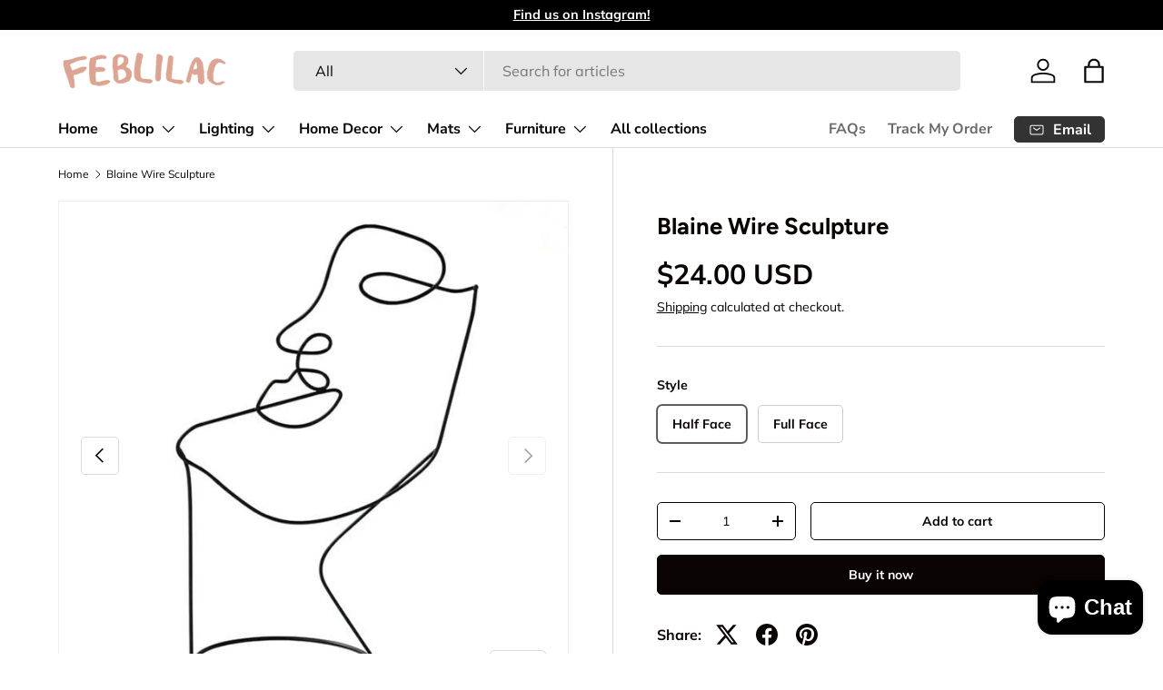

--- FILE ---
content_type: text/html; charset=utf-8
request_url: https://feblilac.store/products/blaine-wire-sculpture
body_size: 43285
content:
<!doctype html>
<html class="no-js" lang="en" dir="ltr">
<head><meta charset="utf-8">
<meta name="viewport" content="width=device-width,initial-scale=1">
<title>Blaine Wire Sculpture &ndash; Feblilac Store</title><link rel="canonical" href="https://feblilac.store/products/blaine-wire-sculpture"><link rel="icon" href="//feblilac.store/cdn/shop/files/ico-1.png?crop=center&height=48&v=1709793471&width=48" type="image/png">
  <link rel="apple-touch-icon" href="//feblilac.store/cdn/shop/files/ico-1.png?crop=center&height=180&v=1709793471&width=180"><meta name="description" content="Enjoy the simplicity of black metal wire that is twisted to make these interesting wire sculptures to make two distinct faces These simple wire sculptures add a touch of artistic whimsy to any space. They come in two distinct styles. Pair them together for a more artistic look. DETAILS AND CARE Includes: 1 Sculpture No"><meta property="og:site_name" content="Feblilac Store">
<meta property="og:url" content="https://feblilac.store/products/blaine-wire-sculpture">
<meta property="og:title" content="Blaine Wire Sculpture">
<meta property="og:type" content="product">
<meta property="og:description" content="Enjoy the simplicity of black metal wire that is twisted to make these interesting wire sculptures to make two distinct faces These simple wire sculptures add a touch of artistic whimsy to any space. They come in two distinct styles. Pair them together for a more artistic look. DETAILS AND CARE Includes: 1 Sculpture No"><meta property="og:image" content="http://feblilac.store/cdn/shop/products/product-image-1662258294.jpg?crop=center&height=1200&v=1668411607&width=1200">
  <meta property="og:image:secure_url" content="https://feblilac.store/cdn/shop/products/product-image-1662258294.jpg?crop=center&height=1200&v=1668411607&width=1200">
  <meta property="og:image:width" content="800">
  <meta property="og:image:height" content="800"><meta property="og:price:amount" content="24.00">
  <meta property="og:price:currency" content="USD"><meta name="twitter:card" content="summary_large_image">
<meta name="twitter:title" content="Blaine Wire Sculpture">
<meta name="twitter:description" content="Enjoy the simplicity of black metal wire that is twisted to make these interesting wire sculptures to make two distinct faces These simple wire sculptures add a touch of artistic whimsy to any space. They come in two distinct styles. Pair them together for a more artistic look. DETAILS AND CARE Includes: 1 Sculpture No">
<link rel="preload" href="//feblilac.store/cdn/shop/t/12/assets/main.css?v=131442039570320275011706204001" as="style"><style data-shopify>
@font-face {
  font-family: Muli;
  font-weight: 400;
  font-style: normal;
  font-display: swap;
  src: url("//feblilac.store/cdn/fonts/muli/muli_n4.e949947cfff05efcc994b2e2db40359a04fa9a92.woff2") format("woff2"),
       url("//feblilac.store/cdn/fonts/muli/muli_n4.35355e4a0c27c9bc94d9af3f9bcb586d8229277a.woff") format("woff");
}
@font-face {
  font-family: Muli;
  font-weight: 700;
  font-style: normal;
  font-display: swap;
  src: url("//feblilac.store/cdn/fonts/muli/muli_n7.c8c44d0404947d89610714223e630c4cbe005587.woff2") format("woff2"),
       url("//feblilac.store/cdn/fonts/muli/muli_n7.4cbcffea6175d46b4d67e9408244a5b38c2ac568.woff") format("woff");
}
@font-face {
  font-family: Muli;
  font-weight: 400;
  font-style: italic;
  font-display: swap;
  src: url("//feblilac.store/cdn/fonts/muli/muli_i4.c0a1ea800bab5884ab82e4eb25a6bd25121bd08c.woff2") format("woff2"),
       url("//feblilac.store/cdn/fonts/muli/muli_i4.a6c39b1b31d876de7f99b3646461aa87120de6ed.woff") format("woff");
}
@font-face {
  font-family: Muli;
  font-weight: 700;
  font-style: italic;
  font-display: swap;
  src: url("//feblilac.store/cdn/fonts/muli/muli_i7.34eedbf231efa20bd065d55f6f71485730632c7b.woff2") format("woff2"),
       url("//feblilac.store/cdn/fonts/muli/muli_i7.2b4df846821493e68344d0b0212997d071bf38b7.woff") format("woff");
}
@font-face {
  font-family: Figtree;
  font-weight: 700;
  font-style: normal;
  font-display: swap;
  src: url("//feblilac.store/cdn/fonts/figtree/figtree_n7.2fd9bfe01586148e644724096c9d75e8c7a90e55.woff2") format("woff2"),
       url("//feblilac.store/cdn/fonts/figtree/figtree_n7.ea05de92d862f9594794ab281c4c3a67501ef5fc.woff") format("woff");
}
@font-face {
  font-family: "Nunito Sans";
  font-weight: 700;
  font-style: normal;
  font-display: swap;
  src: url("//feblilac.store/cdn/fonts/nunito_sans/nunitosans_n7.25d963ed46da26098ebeab731e90d8802d989fa5.woff2") format("woff2"),
       url("//feblilac.store/cdn/fonts/nunito_sans/nunitosans_n7.d32e3219b3d2ec82285d3027bd673efc61a996c8.woff") format("woff");
}
:root {
      --bg-color: 255 255 255 / 1.0;
      --bg-color-og: 255 255 255 / 1.0;
      --heading-color: 9 3 2;
      --text-color: 9 3 2;
      --text-color-og: 9 3 2;
      --scrollbar-color: 9 3 2;
      --link-color: 9 3 2;
      --link-color-og: 9 3 2;
      --star-color: 103 170 249;--swatch-border-color-default: 206 205 204;
        --swatch-border-color-active: 132 129 129;
        --swatch-card-size: 24px;
        --swatch-variant-picker-size: 64px;--color-scheme-1-bg: 242 242 242 / 1.0;
      --color-scheme-1-grad: ;
      --color-scheme-1-heading: 9 3 2;
      --color-scheme-1-text: 9 3 2;
      --color-scheme-1-btn-bg: 9 3 2;
      --color-scheme-1-btn-text: 255 255 255;
      --color-scheme-1-btn-bg-hover: 54 48 47;--color-scheme-2-bg: 73 93 99 / 1.0;
      --color-scheme-2-grad: ;
      --color-scheme-2-heading: 255 255 255;
      --color-scheme-2-text: 255 255 255;
      --color-scheme-2-btn-bg: 255 255 255;
      --color-scheme-2-btn-text: 9 3 2;
      --color-scheme-2-btn-bg-hover: 226 225 225;--color-scheme-3-bg: 250 200 205 / 1.0;
      --color-scheme-3-grad: ;
      --color-scheme-3-heading: 9 3 2;
      --color-scheme-3-text: 9 3 2;
      --color-scheme-3-btn-bg: 9 3 2;
      --color-scheme-3-btn-text: 255 255 255;
      --color-scheme-3-btn-bg-hover: 54 48 47;

      --drawer-bg-color: 255 255 255 / 1.0;
      --drawer-text-color: 9 3 2;

      --panel-bg-color: 242 242 242 / 1.0;
      --panel-heading-color: 9 3 2;
      --panel-text-color: 9 3 2;

      --in-stock-text-color: 44 126 63;
      --low-stock-text-color: 210 134 26;
      --very-low-stock-text-color: 180 12 28;
      --no-stock-text-color: 119 119 119;
      --no-stock-backordered-text-color: 119 119 119;

      --error-bg-color: 252 237 238;
      --error-text-color: 180 12 28;
      --success-bg-color: 232 246 234;
      --success-text-color: 44 126 63;
      --info-bg-color: 228 237 250;
      --info-text-color: 26 102 210;

      --heading-font-family: Figtree, sans-serif;
      --heading-font-style: normal;
      --heading-font-weight: 700;
      --heading-scale-start: 6;

      --navigation-font-family: "Nunito Sans", sans-serif;
      --navigation-font-style: normal;
      --navigation-font-weight: 700;--heading-text-transform: none;
--subheading-text-transform: none;
      --body-font-family: Muli, sans-serif;
      --body-font-style: normal;
      --body-font-weight: 400;
      --body-font-size: 16;

      --section-gap: 64;
      --heading-gap: calc(8 * var(--space-unit));--grid-column-gap: 20px;--btn-bg-color: 9 3 2;
      --btn-bg-hover-color: 54 48 47;
      --btn-text-color: 255 255 255;
      --btn-bg-color-og: 9 3 2;
      --btn-text-color-og: 255 255 255;
      --btn-alt-bg-color: 255 255 255;
      --btn-alt-bg-alpha: 1.0;
      --btn-alt-text-color: 9 3 2;
      --btn-border-width: 1px;
      --btn-padding-y: 12px;

      
      --btn-border-radius: 5px;
      

      --btn-lg-border-radius: 50%;
      --btn-icon-border-radius: 50%;
      --input-with-btn-inner-radius: var(--btn-border-radius);

      --input-bg-color: 255 255 255 / 1.0;
      --input-text-color: 9 3 2;
      --input-border-width: 1px;
      --input-border-radius: 4px;
      --textarea-border-radius: 4px;
      --input-border-radius: 5px;
      --input-bg-color-diff-3: #f7f7f7;
      --input-bg-color-diff-6: #f0f0f0;

      --modal-border-radius: 4px;
      --modal-overlay-color: 0 0 0;
      --modal-overlay-opacity: 0.4;
      --drawer-border-radius: 4px;
      --overlay-border-radius: 4px;--custom-label-bg-color: 35 2 46;
      --custom-label-text-color: 255 255 255;--sale-label-bg-color: 247 23 53;
      --sale-label-text-color: 255 255 255;--sold-out-label-bg-color: 73 93 99;
      --sold-out-label-text-color: 255 255 255;--new-label-bg-color: 250 200 205;
      --new-label-text-color: 9 3 2;--preorder-label-bg-color: 103 170 249;
      --preorder-label-text-color: 255 255 255;

      --page-width: 1590px;
      --gutter-sm: 20px;
      --gutter-md: 32px;
      --gutter-lg: 64px;

      --payment-terms-bg-color: #ffffff;

      --coll-card-bg-color: #f7f7f7;
      --coll-card-border-color: rgba(0,0,0,0);
        
          --aos-animate-duration: 0.6s;
        

        
          --aos-min-width: 0;
        
      

      --reading-width: 48em;
    }

    @media (max-width: 769px) {
      :root {
        --reading-width: 36em;
      }
    }
  </style><link rel="stylesheet" href="//feblilac.store/cdn/shop/t/12/assets/main.css?v=131442039570320275011706204001">
  <script src="//feblilac.store/cdn/shop/t/12/assets/main.js?v=15196979400931759961706204001" defer="defer"></script><link rel="preload" href="//feblilac.store/cdn/fonts/muli/muli_n4.e949947cfff05efcc994b2e2db40359a04fa9a92.woff2" as="font" type="font/woff2" crossorigin fetchpriority="high"><link rel="preload" href="//feblilac.store/cdn/fonts/figtree/figtree_n7.2fd9bfe01586148e644724096c9d75e8c7a90e55.woff2" as="font" type="font/woff2" crossorigin fetchpriority="high"><script>window.performance && window.performance.mark && window.performance.mark('shopify.content_for_header.start');</script><meta name="google-site-verification" content="_l4pRu3HpAt79vzWzDmkDsEfdeIrdAJm2TErJMh4Ir0">
<meta id="shopify-digital-wallet" name="shopify-digital-wallet" content="/56925978831/digital_wallets/dialog">
<meta name="shopify-checkout-api-token" content="3c100d2a975e3ea242d823df678779a8">
<meta id="in-context-paypal-metadata" data-shop-id="56925978831" data-venmo-supported="true" data-environment="production" data-locale="en_US" data-paypal-v4="true" data-currency="USD">
<link rel="alternate" hreflang="x-default" href="https://feblilac.store/products/blaine-wire-sculpture">
<link rel="alternate" hreflang="en" href="https://feblilac.store/products/blaine-wire-sculpture">
<link rel="alternate" hreflang="fr" href="https://feblilac.store/fr/products/blaine-wire-sculpture">
<link rel="alternate" hreflang="de" href="https://feblilac.store/de/products/blaine-wire-sculpture">
<link rel="alternate" type="application/json+oembed" href="https://feblilac.store/products/blaine-wire-sculpture.oembed">
<script async="async" src="/checkouts/internal/preloads.js?locale=en-US"></script>
<script id="shopify-features" type="application/json">{"accessToken":"3c100d2a975e3ea242d823df678779a8","betas":["rich-media-storefront-analytics"],"domain":"feblilac.store","predictiveSearch":true,"shopId":56925978831,"locale":"en"}</script>
<script>var Shopify = Shopify || {};
Shopify.shop = "feblilac.myshopify.com";
Shopify.locale = "en";
Shopify.currency = {"active":"USD","rate":"1.0"};
Shopify.country = "US";
Shopify.theme = {"name":"Enterprise","id":129104904399,"schema_name":"Enterprise","schema_version":"1.4.2","theme_store_id":1657,"role":"main"};
Shopify.theme.handle = "null";
Shopify.theme.style = {"id":null,"handle":null};
Shopify.cdnHost = "feblilac.store/cdn";
Shopify.routes = Shopify.routes || {};
Shopify.routes.root = "/";</script>
<script type="module">!function(o){(o.Shopify=o.Shopify||{}).modules=!0}(window);</script>
<script>!function(o){function n(){var o=[];function n(){o.push(Array.prototype.slice.apply(arguments))}return n.q=o,n}var t=o.Shopify=o.Shopify||{};t.loadFeatures=n(),t.autoloadFeatures=n()}(window);</script>
<script id="shop-js-analytics" type="application/json">{"pageType":"product"}</script>
<script defer="defer" async type="module" src="//feblilac.store/cdn/shopifycloud/shop-js/modules/v2/client.init-shop-cart-sync_C5BV16lS.en.esm.js"></script>
<script defer="defer" async type="module" src="//feblilac.store/cdn/shopifycloud/shop-js/modules/v2/chunk.common_CygWptCX.esm.js"></script>
<script type="module">
  await import("//feblilac.store/cdn/shopifycloud/shop-js/modules/v2/client.init-shop-cart-sync_C5BV16lS.en.esm.js");
await import("//feblilac.store/cdn/shopifycloud/shop-js/modules/v2/chunk.common_CygWptCX.esm.js");

  window.Shopify.SignInWithShop?.initShopCartSync?.({"fedCMEnabled":true,"windoidEnabled":true});

</script>
<script id="__st">var __st={"a":56925978831,"offset":-28800,"reqid":"9e2757ee-989e-458d-8208-c289f2761d94-1768728483","pageurl":"feblilac.store\/products\/blaine-wire-sculpture","u":"ce1cdb9ae15d","p":"product","rtyp":"product","rid":7134392975567};</script>
<script>window.ShopifyPaypalV4VisibilityTracking = true;</script>
<script id="captcha-bootstrap">!function(){'use strict';const t='contact',e='account',n='new_comment',o=[[t,t],['blogs',n],['comments',n],[t,'customer']],c=[[e,'customer_login'],[e,'guest_login'],[e,'recover_customer_password'],[e,'create_customer']],r=t=>t.map((([t,e])=>`form[action*='/${t}']:not([data-nocaptcha='true']) input[name='form_type'][value='${e}']`)).join(','),a=t=>()=>t?[...document.querySelectorAll(t)].map((t=>t.form)):[];function s(){const t=[...o],e=r(t);return a(e)}const i='password',u='form_key',d=['recaptcha-v3-token','g-recaptcha-response','h-captcha-response',i],f=()=>{try{return window.sessionStorage}catch{return}},m='__shopify_v',_=t=>t.elements[u];function p(t,e,n=!1){try{const o=window.sessionStorage,c=JSON.parse(o.getItem(e)),{data:r}=function(t){const{data:e,action:n}=t;return t[m]||n?{data:e,action:n}:{data:t,action:n}}(c);for(const[e,n]of Object.entries(r))t.elements[e]&&(t.elements[e].value=n);n&&o.removeItem(e)}catch(o){console.error('form repopulation failed',{error:o})}}const l='form_type',E='cptcha';function T(t){t.dataset[E]=!0}const w=window,h=w.document,L='Shopify',v='ce_forms',y='captcha';let A=!1;((t,e)=>{const n=(g='f06e6c50-85a8-45c8-87d0-21a2b65856fe',I='https://cdn.shopify.com/shopifycloud/storefront-forms-hcaptcha/ce_storefront_forms_captcha_hcaptcha.v1.5.2.iife.js',D={infoText:'Protected by hCaptcha',privacyText:'Privacy',termsText:'Terms'},(t,e,n)=>{const o=w[L][v],c=o.bindForm;if(c)return c(t,g,e,D).then(n);var r;o.q.push([[t,g,e,D],n]),r=I,A||(h.body.append(Object.assign(h.createElement('script'),{id:'captcha-provider',async:!0,src:r})),A=!0)});var g,I,D;w[L]=w[L]||{},w[L][v]=w[L][v]||{},w[L][v].q=[],w[L][y]=w[L][y]||{},w[L][y].protect=function(t,e){n(t,void 0,e),T(t)},Object.freeze(w[L][y]),function(t,e,n,w,h,L){const[v,y,A,g]=function(t,e,n){const i=e?o:[],u=t?c:[],d=[...i,...u],f=r(d),m=r(i),_=r(d.filter((([t,e])=>n.includes(e))));return[a(f),a(m),a(_),s()]}(w,h,L),I=t=>{const e=t.target;return e instanceof HTMLFormElement?e:e&&e.form},D=t=>v().includes(t);t.addEventListener('submit',(t=>{const e=I(t);if(!e)return;const n=D(e)&&!e.dataset.hcaptchaBound&&!e.dataset.recaptchaBound,o=_(e),c=g().includes(e)&&(!o||!o.value);(n||c)&&t.preventDefault(),c&&!n&&(function(t){try{if(!f())return;!function(t){const e=f();if(!e)return;const n=_(t);if(!n)return;const o=n.value;o&&e.removeItem(o)}(t);const e=Array.from(Array(32),(()=>Math.random().toString(36)[2])).join('');!function(t,e){_(t)||t.append(Object.assign(document.createElement('input'),{type:'hidden',name:u})),t.elements[u].value=e}(t,e),function(t,e){const n=f();if(!n)return;const o=[...t.querySelectorAll(`input[type='${i}']`)].map((({name:t})=>t)),c=[...d,...o],r={};for(const[a,s]of new FormData(t).entries())c.includes(a)||(r[a]=s);n.setItem(e,JSON.stringify({[m]:1,action:t.action,data:r}))}(t,e)}catch(e){console.error('failed to persist form',e)}}(e),e.submit())}));const S=(t,e)=>{t&&!t.dataset[E]&&(n(t,e.some((e=>e===t))),T(t))};for(const o of['focusin','change'])t.addEventListener(o,(t=>{const e=I(t);D(e)&&S(e,y())}));const B=e.get('form_key'),M=e.get(l),P=B&&M;t.addEventListener('DOMContentLoaded',(()=>{const t=y();if(P)for(const e of t)e.elements[l].value===M&&p(e,B);[...new Set([...A(),...v().filter((t=>'true'===t.dataset.shopifyCaptcha))])].forEach((e=>S(e,t)))}))}(h,new URLSearchParams(w.location.search),n,t,e,['guest_login'])})(!0,!0)}();</script>
<script integrity="sha256-4kQ18oKyAcykRKYeNunJcIwy7WH5gtpwJnB7kiuLZ1E=" data-source-attribution="shopify.loadfeatures" defer="defer" src="//feblilac.store/cdn/shopifycloud/storefront/assets/storefront/load_feature-a0a9edcb.js" crossorigin="anonymous"></script>
<script data-source-attribution="shopify.dynamic_checkout.dynamic.init">var Shopify=Shopify||{};Shopify.PaymentButton=Shopify.PaymentButton||{isStorefrontPortableWallets:!0,init:function(){window.Shopify.PaymentButton.init=function(){};var t=document.createElement("script");t.src="https://feblilac.store/cdn/shopifycloud/portable-wallets/latest/portable-wallets.en.js",t.type="module",document.head.appendChild(t)}};
</script>
<script data-source-attribution="shopify.dynamic_checkout.buyer_consent">
  function portableWalletsHideBuyerConsent(e){var t=document.getElementById("shopify-buyer-consent"),n=document.getElementById("shopify-subscription-policy-button");t&&n&&(t.classList.add("hidden"),t.setAttribute("aria-hidden","true"),n.removeEventListener("click",e))}function portableWalletsShowBuyerConsent(e){var t=document.getElementById("shopify-buyer-consent"),n=document.getElementById("shopify-subscription-policy-button");t&&n&&(t.classList.remove("hidden"),t.removeAttribute("aria-hidden"),n.addEventListener("click",e))}window.Shopify?.PaymentButton&&(window.Shopify.PaymentButton.hideBuyerConsent=portableWalletsHideBuyerConsent,window.Shopify.PaymentButton.showBuyerConsent=portableWalletsShowBuyerConsent);
</script>
<script>
  function portableWalletsCleanup(e){e&&e.src&&console.error("Failed to load portable wallets script "+e.src);var t=document.querySelectorAll("shopify-accelerated-checkout .shopify-payment-button__skeleton, shopify-accelerated-checkout-cart .wallet-cart-button__skeleton"),e=document.getElementById("shopify-buyer-consent");for(let e=0;e<t.length;e++)t[e].remove();e&&e.remove()}function portableWalletsNotLoadedAsModule(e){e instanceof ErrorEvent&&"string"==typeof e.message&&e.message.includes("import.meta")&&"string"==typeof e.filename&&e.filename.includes("portable-wallets")&&(window.removeEventListener("error",portableWalletsNotLoadedAsModule),window.Shopify.PaymentButton.failedToLoad=e,"loading"===document.readyState?document.addEventListener("DOMContentLoaded",window.Shopify.PaymentButton.init):window.Shopify.PaymentButton.init())}window.addEventListener("error",portableWalletsNotLoadedAsModule);
</script>

<script type="module" src="https://feblilac.store/cdn/shopifycloud/portable-wallets/latest/portable-wallets.en.js" onError="portableWalletsCleanup(this)" crossorigin="anonymous"></script>
<script nomodule>
  document.addEventListener("DOMContentLoaded", portableWalletsCleanup);
</script>

<link id="shopify-accelerated-checkout-styles" rel="stylesheet" media="screen" href="https://feblilac.store/cdn/shopifycloud/portable-wallets/latest/accelerated-checkout-backwards-compat.css" crossorigin="anonymous">
<style id="shopify-accelerated-checkout-cart">
        #shopify-buyer-consent {
  margin-top: 1em;
  display: inline-block;
  width: 100%;
}

#shopify-buyer-consent.hidden {
  display: none;
}

#shopify-subscription-policy-button {
  background: none;
  border: none;
  padding: 0;
  text-decoration: underline;
  font-size: inherit;
  cursor: pointer;
}

#shopify-subscription-policy-button::before {
  box-shadow: none;
}

      </style>
<script id="sections-script" data-sections="header,footer" defer="defer" src="//feblilac.store/cdn/shop/t/12/compiled_assets/scripts.js?v=1506"></script>
<script>window.performance && window.performance.mark && window.performance.mark('shopify.content_for_header.end');</script>
<script src="//feblilac.store/cdn/shop/t/12/assets/blur-messages.js?v=98620774460636405321701776371" defer="defer"></script>
    <script src="//feblilac.store/cdn/shop/t/12/assets/animate-on-scroll.js?v=15249566486942820451701776371" defer="defer"></script>
    <link rel="stylesheet" href="//feblilac.store/cdn/shop/t/12/assets/animate-on-scroll.css?v=116194678796051782541701776371">
  

  <script>document.documentElement.className = document.documentElement.className.replace('no-js', 'js');</script><!-- CC Custom Head Start --><!-- CC Custom Head End --><script src="https://cdn.shopify.com/extensions/7bc9bb47-adfa-4267-963e-cadee5096caf/inbox-1252/assets/inbox-chat-loader.js" type="text/javascript" defer="defer"></script>
<link href="https://monorail-edge.shopifysvc.com" rel="dns-prefetch">
<script>(function(){if ("sendBeacon" in navigator && "performance" in window) {try {var session_token_from_headers = performance.getEntriesByType('navigation')[0].serverTiming.find(x => x.name == '_s').description;} catch {var session_token_from_headers = undefined;}var session_cookie_matches = document.cookie.match(/_shopify_s=([^;]*)/);var session_token_from_cookie = session_cookie_matches && session_cookie_matches.length === 2 ? session_cookie_matches[1] : "";var session_token = session_token_from_headers || session_token_from_cookie || "";function handle_abandonment_event(e) {var entries = performance.getEntries().filter(function(entry) {return /monorail-edge.shopifysvc.com/.test(entry.name);});if (!window.abandonment_tracked && entries.length === 0) {window.abandonment_tracked = true;var currentMs = Date.now();var navigation_start = performance.timing.navigationStart;var payload = {shop_id: 56925978831,url: window.location.href,navigation_start,duration: currentMs - navigation_start,session_token,page_type: "product"};window.navigator.sendBeacon("https://monorail-edge.shopifysvc.com/v1/produce", JSON.stringify({schema_id: "online_store_buyer_site_abandonment/1.1",payload: payload,metadata: {event_created_at_ms: currentMs,event_sent_at_ms: currentMs}}));}}window.addEventListener('pagehide', handle_abandonment_event);}}());</script>
<script id="web-pixels-manager-setup">(function e(e,d,r,n,o){if(void 0===o&&(o={}),!Boolean(null===(a=null===(i=window.Shopify)||void 0===i?void 0:i.analytics)||void 0===a?void 0:a.replayQueue)){var i,a;window.Shopify=window.Shopify||{};var t=window.Shopify;t.analytics=t.analytics||{};var s=t.analytics;s.replayQueue=[],s.publish=function(e,d,r){return s.replayQueue.push([e,d,r]),!0};try{self.performance.mark("wpm:start")}catch(e){}var l=function(){var e={modern:/Edge?\/(1{2}[4-9]|1[2-9]\d|[2-9]\d{2}|\d{4,})\.\d+(\.\d+|)|Firefox\/(1{2}[4-9]|1[2-9]\d|[2-9]\d{2}|\d{4,})\.\d+(\.\d+|)|Chrom(ium|e)\/(9{2}|\d{3,})\.\d+(\.\d+|)|(Maci|X1{2}).+ Version\/(15\.\d+|(1[6-9]|[2-9]\d|\d{3,})\.\d+)([,.]\d+|)( \(\w+\)|)( Mobile\/\w+|) Safari\/|Chrome.+OPR\/(9{2}|\d{3,})\.\d+\.\d+|(CPU[ +]OS|iPhone[ +]OS|CPU[ +]iPhone|CPU IPhone OS|CPU iPad OS)[ +]+(15[._]\d+|(1[6-9]|[2-9]\d|\d{3,})[._]\d+)([._]\d+|)|Android:?[ /-](13[3-9]|1[4-9]\d|[2-9]\d{2}|\d{4,})(\.\d+|)(\.\d+|)|Android.+Firefox\/(13[5-9]|1[4-9]\d|[2-9]\d{2}|\d{4,})\.\d+(\.\d+|)|Android.+Chrom(ium|e)\/(13[3-9]|1[4-9]\d|[2-9]\d{2}|\d{4,})\.\d+(\.\d+|)|SamsungBrowser\/([2-9]\d|\d{3,})\.\d+/,legacy:/Edge?\/(1[6-9]|[2-9]\d|\d{3,})\.\d+(\.\d+|)|Firefox\/(5[4-9]|[6-9]\d|\d{3,})\.\d+(\.\d+|)|Chrom(ium|e)\/(5[1-9]|[6-9]\d|\d{3,})\.\d+(\.\d+|)([\d.]+$|.*Safari\/(?![\d.]+ Edge\/[\d.]+$))|(Maci|X1{2}).+ Version\/(10\.\d+|(1[1-9]|[2-9]\d|\d{3,})\.\d+)([,.]\d+|)( \(\w+\)|)( Mobile\/\w+|) Safari\/|Chrome.+OPR\/(3[89]|[4-9]\d|\d{3,})\.\d+\.\d+|(CPU[ +]OS|iPhone[ +]OS|CPU[ +]iPhone|CPU IPhone OS|CPU iPad OS)[ +]+(10[._]\d+|(1[1-9]|[2-9]\d|\d{3,})[._]\d+)([._]\d+|)|Android:?[ /-](13[3-9]|1[4-9]\d|[2-9]\d{2}|\d{4,})(\.\d+|)(\.\d+|)|Mobile Safari.+OPR\/([89]\d|\d{3,})\.\d+\.\d+|Android.+Firefox\/(13[5-9]|1[4-9]\d|[2-9]\d{2}|\d{4,})\.\d+(\.\d+|)|Android.+Chrom(ium|e)\/(13[3-9]|1[4-9]\d|[2-9]\d{2}|\d{4,})\.\d+(\.\d+|)|Android.+(UC? ?Browser|UCWEB|U3)[ /]?(15\.([5-9]|\d{2,})|(1[6-9]|[2-9]\d|\d{3,})\.\d+)\.\d+|SamsungBrowser\/(5\.\d+|([6-9]|\d{2,})\.\d+)|Android.+MQ{2}Browser\/(14(\.(9|\d{2,})|)|(1[5-9]|[2-9]\d|\d{3,})(\.\d+|))(\.\d+|)|K[Aa][Ii]OS\/(3\.\d+|([4-9]|\d{2,})\.\d+)(\.\d+|)/},d=e.modern,r=e.legacy,n=navigator.userAgent;return n.match(d)?"modern":n.match(r)?"legacy":"unknown"}(),u="modern"===l?"modern":"legacy",c=(null!=n?n:{modern:"",legacy:""})[u],f=function(e){return[e.baseUrl,"/wpm","/b",e.hashVersion,"modern"===e.buildTarget?"m":"l",".js"].join("")}({baseUrl:d,hashVersion:r,buildTarget:u}),m=function(e){var d=e.version,r=e.bundleTarget,n=e.surface,o=e.pageUrl,i=e.monorailEndpoint;return{emit:function(e){var a=e.status,t=e.errorMsg,s=(new Date).getTime(),l=JSON.stringify({metadata:{event_sent_at_ms:s},events:[{schema_id:"web_pixels_manager_load/3.1",payload:{version:d,bundle_target:r,page_url:o,status:a,surface:n,error_msg:t},metadata:{event_created_at_ms:s}}]});if(!i)return console&&console.warn&&console.warn("[Web Pixels Manager] No Monorail endpoint provided, skipping logging."),!1;try{return self.navigator.sendBeacon.bind(self.navigator)(i,l)}catch(e){}var u=new XMLHttpRequest;try{return u.open("POST",i,!0),u.setRequestHeader("Content-Type","text/plain"),u.send(l),!0}catch(e){return console&&console.warn&&console.warn("[Web Pixels Manager] Got an unhandled error while logging to Monorail."),!1}}}}({version:r,bundleTarget:l,surface:e.surface,pageUrl:self.location.href,monorailEndpoint:e.monorailEndpoint});try{o.browserTarget=l,function(e){var d=e.src,r=e.async,n=void 0===r||r,o=e.onload,i=e.onerror,a=e.sri,t=e.scriptDataAttributes,s=void 0===t?{}:t,l=document.createElement("script"),u=document.querySelector("head"),c=document.querySelector("body");if(l.async=n,l.src=d,a&&(l.integrity=a,l.crossOrigin="anonymous"),s)for(var f in s)if(Object.prototype.hasOwnProperty.call(s,f))try{l.dataset[f]=s[f]}catch(e){}if(o&&l.addEventListener("load",o),i&&l.addEventListener("error",i),u)u.appendChild(l);else{if(!c)throw new Error("Did not find a head or body element to append the script");c.appendChild(l)}}({src:f,async:!0,onload:function(){if(!function(){var e,d;return Boolean(null===(d=null===(e=window.Shopify)||void 0===e?void 0:e.analytics)||void 0===d?void 0:d.initialized)}()){var d=window.webPixelsManager.init(e)||void 0;if(d){var r=window.Shopify.analytics;r.replayQueue.forEach((function(e){var r=e[0],n=e[1],o=e[2];d.publishCustomEvent(r,n,o)})),r.replayQueue=[],r.publish=d.publishCustomEvent,r.visitor=d.visitor,r.initialized=!0}}},onerror:function(){return m.emit({status:"failed",errorMsg:"".concat(f," has failed to load")})},sri:function(e){var d=/^sha384-[A-Za-z0-9+/=]+$/;return"string"==typeof e&&d.test(e)}(c)?c:"",scriptDataAttributes:o}),m.emit({status:"loading"})}catch(e){m.emit({status:"failed",errorMsg:(null==e?void 0:e.message)||"Unknown error"})}}})({shopId: 56925978831,storefrontBaseUrl: "https://feblilac.store",extensionsBaseUrl: "https://extensions.shopifycdn.com/cdn/shopifycloud/web-pixels-manager",monorailEndpoint: "https://monorail-edge.shopifysvc.com/unstable/produce_batch",surface: "storefront-renderer",enabledBetaFlags: ["2dca8a86"],webPixelsConfigList: [{"id":"185761999","configuration":"{\"config\":\"{\\\"pixel_id\\\":\\\"G-409PJRKE9E\\\",\\\"target_country\\\":\\\"US\\\",\\\"gtag_events\\\":[{\\\"type\\\":\\\"begin_checkout\\\",\\\"action_label\\\":\\\"G-409PJRKE9E\\\"},{\\\"type\\\":\\\"search\\\",\\\"action_label\\\":\\\"G-409PJRKE9E\\\"},{\\\"type\\\":\\\"view_item\\\",\\\"action_label\\\":[\\\"G-409PJRKE9E\\\",\\\"MC-6QDZH57FXM\\\"]},{\\\"type\\\":\\\"purchase\\\",\\\"action_label\\\":[\\\"G-409PJRKE9E\\\",\\\"MC-6QDZH57FXM\\\"]},{\\\"type\\\":\\\"page_view\\\",\\\"action_label\\\":[\\\"G-409PJRKE9E\\\",\\\"MC-6QDZH57FXM\\\"]},{\\\"type\\\":\\\"add_payment_info\\\",\\\"action_label\\\":\\\"G-409PJRKE9E\\\"},{\\\"type\\\":\\\"add_to_cart\\\",\\\"action_label\\\":\\\"G-409PJRKE9E\\\"}],\\\"enable_monitoring_mode\\\":false}\"}","eventPayloadVersion":"v1","runtimeContext":"OPEN","scriptVersion":"b2a88bafab3e21179ed38636efcd8a93","type":"APP","apiClientId":1780363,"privacyPurposes":[],"dataSharingAdjustments":{"protectedCustomerApprovalScopes":["read_customer_address","read_customer_email","read_customer_name","read_customer_personal_data","read_customer_phone"]}},{"id":"27558095","configuration":"{\"tagID\":\"2612668886826\"}","eventPayloadVersion":"v1","runtimeContext":"STRICT","scriptVersion":"18031546ee651571ed29edbe71a3550b","type":"APP","apiClientId":3009811,"privacyPurposes":["ANALYTICS","MARKETING","SALE_OF_DATA"],"dataSharingAdjustments":{"protectedCustomerApprovalScopes":["read_customer_address","read_customer_email","read_customer_name","read_customer_personal_data","read_customer_phone"]}},{"id":"21070031","eventPayloadVersion":"v1","runtimeContext":"LAX","scriptVersion":"1","type":"CUSTOM","privacyPurposes":["MARKETING"],"name":"Meta pixel (migrated)"},{"id":"29556943","eventPayloadVersion":"v1","runtimeContext":"LAX","scriptVersion":"1","type":"CUSTOM","privacyPurposes":["ANALYTICS"],"name":"Google Analytics tag (migrated)"},{"id":"shopify-app-pixel","configuration":"{}","eventPayloadVersion":"v1","runtimeContext":"STRICT","scriptVersion":"0450","apiClientId":"shopify-pixel","type":"APP","privacyPurposes":["ANALYTICS","MARKETING"]},{"id":"shopify-custom-pixel","eventPayloadVersion":"v1","runtimeContext":"LAX","scriptVersion":"0450","apiClientId":"shopify-pixel","type":"CUSTOM","privacyPurposes":["ANALYTICS","MARKETING"]}],isMerchantRequest: false,initData: {"shop":{"name":"Feblilac Store","paymentSettings":{"currencyCode":"USD"},"myshopifyDomain":"feblilac.myshopify.com","countryCode":"US","storefrontUrl":"https:\/\/feblilac.store"},"customer":null,"cart":null,"checkout":null,"productVariants":[{"price":{"amount":24.0,"currencyCode":"USD"},"product":{"title":"Blaine Wire Sculpture","vendor":"Feblilac Store","id":"7134392975567","untranslatedTitle":"Blaine Wire Sculpture","url":"\/products\/blaine-wire-sculpture","type":"Statue"},"id":"42429625991375","image":{"src":"\/\/feblilac.store\/cdn\/shop\/products\/blainewirehalfface.jpg?v=1668411607"},"sku":"42796189-01-china","title":"Half Face","untranslatedTitle":"Half Face"},{"price":{"amount":29.0,"currencyCode":"USD"},"product":{"title":"Blaine Wire Sculpture","vendor":"Feblilac Store","id":"7134392975567","untranslatedTitle":"Blaine Wire Sculpture","url":"\/products\/blaine-wire-sculpture","type":"Statue"},"id":"42429626024143","image":{"src":"\/\/feblilac.store\/cdn\/shop\/products\/blainefullface.jpg?v=1668411607"},"sku":"42796189-02-china","title":"Full Face","untranslatedTitle":"Full Face"}],"purchasingCompany":null},},"https://feblilac.store/cdn","fcfee988w5aeb613cpc8e4bc33m6693e112",{"modern":"","legacy":""},{"shopId":"56925978831","storefrontBaseUrl":"https:\/\/feblilac.store","extensionBaseUrl":"https:\/\/extensions.shopifycdn.com\/cdn\/shopifycloud\/web-pixels-manager","surface":"storefront-renderer","enabledBetaFlags":"[\"2dca8a86\"]","isMerchantRequest":"false","hashVersion":"fcfee988w5aeb613cpc8e4bc33m6693e112","publish":"custom","events":"[[\"page_viewed\",{}],[\"product_viewed\",{\"productVariant\":{\"price\":{\"amount\":24.0,\"currencyCode\":\"USD\"},\"product\":{\"title\":\"Blaine Wire Sculpture\",\"vendor\":\"Feblilac Store\",\"id\":\"7134392975567\",\"untranslatedTitle\":\"Blaine Wire Sculpture\",\"url\":\"\/products\/blaine-wire-sculpture\",\"type\":\"Statue\"},\"id\":\"42429625991375\",\"image\":{\"src\":\"\/\/feblilac.store\/cdn\/shop\/products\/blainewirehalfface.jpg?v=1668411607\"},\"sku\":\"42796189-01-china\",\"title\":\"Half Face\",\"untranslatedTitle\":\"Half Face\"}}]]"});</script><script>
  window.ShopifyAnalytics = window.ShopifyAnalytics || {};
  window.ShopifyAnalytics.meta = window.ShopifyAnalytics.meta || {};
  window.ShopifyAnalytics.meta.currency = 'USD';
  var meta = {"product":{"id":7134392975567,"gid":"gid:\/\/shopify\/Product\/7134392975567","vendor":"Feblilac Store","type":"Statue","handle":"blaine-wire-sculpture","variants":[{"id":42429625991375,"price":2400,"name":"Blaine Wire Sculpture - Half Face","public_title":"Half Face","sku":"42796189-01-china"},{"id":42429626024143,"price":2900,"name":"Blaine Wire Sculpture - Full Face","public_title":"Full Face","sku":"42796189-02-china"}],"remote":false},"page":{"pageType":"product","resourceType":"product","resourceId":7134392975567,"requestId":"9e2757ee-989e-458d-8208-c289f2761d94-1768728483"}};
  for (var attr in meta) {
    window.ShopifyAnalytics.meta[attr] = meta[attr];
  }
</script>
<script class="analytics">
  (function () {
    var customDocumentWrite = function(content) {
      var jquery = null;

      if (window.jQuery) {
        jquery = window.jQuery;
      } else if (window.Checkout && window.Checkout.$) {
        jquery = window.Checkout.$;
      }

      if (jquery) {
        jquery('body').append(content);
      }
    };

    var hasLoggedConversion = function(token) {
      if (token) {
        return document.cookie.indexOf('loggedConversion=' + token) !== -1;
      }
      return false;
    }

    var setCookieIfConversion = function(token) {
      if (token) {
        var twoMonthsFromNow = new Date(Date.now());
        twoMonthsFromNow.setMonth(twoMonthsFromNow.getMonth() + 2);

        document.cookie = 'loggedConversion=' + token + '; expires=' + twoMonthsFromNow;
      }
    }

    var trekkie = window.ShopifyAnalytics.lib = window.trekkie = window.trekkie || [];
    if (trekkie.integrations) {
      return;
    }
    trekkie.methods = [
      'identify',
      'page',
      'ready',
      'track',
      'trackForm',
      'trackLink'
    ];
    trekkie.factory = function(method) {
      return function() {
        var args = Array.prototype.slice.call(arguments);
        args.unshift(method);
        trekkie.push(args);
        return trekkie;
      };
    };
    for (var i = 0; i < trekkie.methods.length; i++) {
      var key = trekkie.methods[i];
      trekkie[key] = trekkie.factory(key);
    }
    trekkie.load = function(config) {
      trekkie.config = config || {};
      trekkie.config.initialDocumentCookie = document.cookie;
      var first = document.getElementsByTagName('script')[0];
      var script = document.createElement('script');
      script.type = 'text/javascript';
      script.onerror = function(e) {
        var scriptFallback = document.createElement('script');
        scriptFallback.type = 'text/javascript';
        scriptFallback.onerror = function(error) {
                var Monorail = {
      produce: function produce(monorailDomain, schemaId, payload) {
        var currentMs = new Date().getTime();
        var event = {
          schema_id: schemaId,
          payload: payload,
          metadata: {
            event_created_at_ms: currentMs,
            event_sent_at_ms: currentMs
          }
        };
        return Monorail.sendRequest("https://" + monorailDomain + "/v1/produce", JSON.stringify(event));
      },
      sendRequest: function sendRequest(endpointUrl, payload) {
        // Try the sendBeacon API
        if (window && window.navigator && typeof window.navigator.sendBeacon === 'function' && typeof window.Blob === 'function' && !Monorail.isIos12()) {
          var blobData = new window.Blob([payload], {
            type: 'text/plain'
          });

          if (window.navigator.sendBeacon(endpointUrl, blobData)) {
            return true;
          } // sendBeacon was not successful

        } // XHR beacon

        var xhr = new XMLHttpRequest();

        try {
          xhr.open('POST', endpointUrl);
          xhr.setRequestHeader('Content-Type', 'text/plain');
          xhr.send(payload);
        } catch (e) {
          console.log(e);
        }

        return false;
      },
      isIos12: function isIos12() {
        return window.navigator.userAgent.lastIndexOf('iPhone; CPU iPhone OS 12_') !== -1 || window.navigator.userAgent.lastIndexOf('iPad; CPU OS 12_') !== -1;
      }
    };
    Monorail.produce('monorail-edge.shopifysvc.com',
      'trekkie_storefront_load_errors/1.1',
      {shop_id: 56925978831,
      theme_id: 129104904399,
      app_name: "storefront",
      context_url: window.location.href,
      source_url: "//feblilac.store/cdn/s/trekkie.storefront.cd680fe47e6c39ca5d5df5f0a32d569bc48c0f27.min.js"});

        };
        scriptFallback.async = true;
        scriptFallback.src = '//feblilac.store/cdn/s/trekkie.storefront.cd680fe47e6c39ca5d5df5f0a32d569bc48c0f27.min.js';
        first.parentNode.insertBefore(scriptFallback, first);
      };
      script.async = true;
      script.src = '//feblilac.store/cdn/s/trekkie.storefront.cd680fe47e6c39ca5d5df5f0a32d569bc48c0f27.min.js';
      first.parentNode.insertBefore(script, first);
    };
    trekkie.load(
      {"Trekkie":{"appName":"storefront","development":false,"defaultAttributes":{"shopId":56925978831,"isMerchantRequest":null,"themeId":129104904399,"themeCityHash":"16004222144102449448","contentLanguage":"en","currency":"USD","eventMetadataId":"add8a6d0-ba31-4144-9ec5-f5561248c229"},"isServerSideCookieWritingEnabled":true,"monorailRegion":"shop_domain","enabledBetaFlags":["65f19447"]},"Session Attribution":{},"S2S":{"facebookCapiEnabled":false,"source":"trekkie-storefront-renderer","apiClientId":580111}}
    );

    var loaded = false;
    trekkie.ready(function() {
      if (loaded) return;
      loaded = true;

      window.ShopifyAnalytics.lib = window.trekkie;

      var originalDocumentWrite = document.write;
      document.write = customDocumentWrite;
      try { window.ShopifyAnalytics.merchantGoogleAnalytics.call(this); } catch(error) {};
      document.write = originalDocumentWrite;

      window.ShopifyAnalytics.lib.page(null,{"pageType":"product","resourceType":"product","resourceId":7134392975567,"requestId":"9e2757ee-989e-458d-8208-c289f2761d94-1768728483","shopifyEmitted":true});

      var match = window.location.pathname.match(/checkouts\/(.+)\/(thank_you|post_purchase)/)
      var token = match? match[1]: undefined;
      if (!hasLoggedConversion(token)) {
        setCookieIfConversion(token);
        window.ShopifyAnalytics.lib.track("Viewed Product",{"currency":"USD","variantId":42429625991375,"productId":7134392975567,"productGid":"gid:\/\/shopify\/Product\/7134392975567","name":"Blaine Wire Sculpture - Half Face","price":"24.00","sku":"42796189-01-china","brand":"Feblilac Store","variant":"Half Face","category":"Statue","nonInteraction":true,"remote":false},undefined,undefined,{"shopifyEmitted":true});
      window.ShopifyAnalytics.lib.track("monorail:\/\/trekkie_storefront_viewed_product\/1.1",{"currency":"USD","variantId":42429625991375,"productId":7134392975567,"productGid":"gid:\/\/shopify\/Product\/7134392975567","name":"Blaine Wire Sculpture - Half Face","price":"24.00","sku":"42796189-01-china","brand":"Feblilac Store","variant":"Half Face","category":"Statue","nonInteraction":true,"remote":false,"referer":"https:\/\/feblilac.store\/products\/blaine-wire-sculpture"});
      }
    });


        var eventsListenerScript = document.createElement('script');
        eventsListenerScript.async = true;
        eventsListenerScript.src = "//feblilac.store/cdn/shopifycloud/storefront/assets/shop_events_listener-3da45d37.js";
        document.getElementsByTagName('head')[0].appendChild(eventsListenerScript);

})();</script>
  <script>
  if (!window.ga || (window.ga && typeof window.ga !== 'function')) {
    window.ga = function ga() {
      (window.ga.q = window.ga.q || []).push(arguments);
      if (window.Shopify && window.Shopify.analytics && typeof window.Shopify.analytics.publish === 'function') {
        window.Shopify.analytics.publish("ga_stub_called", {}, {sendTo: "google_osp_migration"});
      }
      console.error("Shopify's Google Analytics stub called with:", Array.from(arguments), "\nSee https://help.shopify.com/manual/promoting-marketing/pixels/pixel-migration#google for more information.");
    };
    if (window.Shopify && window.Shopify.analytics && typeof window.Shopify.analytics.publish === 'function') {
      window.Shopify.analytics.publish("ga_stub_initialized", {}, {sendTo: "google_osp_migration"});
    }
  }
</script>
<script
  defer
  src="https://feblilac.store/cdn/shopifycloud/perf-kit/shopify-perf-kit-3.0.4.min.js"
  data-application="storefront-renderer"
  data-shop-id="56925978831"
  data-render-region="gcp-us-central1"
  data-page-type="product"
  data-theme-instance-id="129104904399"
  data-theme-name="Enterprise"
  data-theme-version="1.4.2"
  data-monorail-region="shop_domain"
  data-resource-timing-sampling-rate="10"
  data-shs="true"
  data-shs-beacon="true"
  data-shs-export-with-fetch="true"
  data-shs-logs-sample-rate="1"
  data-shs-beacon-endpoint="https://feblilac.store/api/collect"
></script>
</head>

<body class="cc-animate-enabled">
  <a class="skip-link btn btn--primary visually-hidden" href="#main-content">Skip to content</a><!-- BEGIN sections: header-group -->
<div id="shopify-section-sections--15486295015631__announcement" class="shopify-section shopify-section-group-header-group cc-announcement">
<link href="//feblilac.store/cdn/shop/t/12/assets/announcement.css?v=64767389152932430921701776371" rel="stylesheet" type="text/css" media="all" />
  <script src="//feblilac.store/cdn/shop/t/12/assets/announcement.js?v=104149175048479582391701776371" defer="defer"></script><style data-shopify>.announcement {
      --announcement-text-color: 255 255 255;
      background-color: #000000;
    }</style><announcement-bar class="announcement block text-body-small" data-slide-delay="5000">
    <div class="container">
      <div class="flex">
        <div class="announcement__col--left announcement__col--align-center announcement__slider" aria-roledescription="carousel" aria-live="off"><div class="announcement__text flex items-center m-0"  aria-roledescription="slide">
              <div class="rte"><p><a href="https://www.instagram.com/feblilac_store" target="_blank" title="https://www.instagram.com/feblilac_store"><strong>Find us on Instagram!</strong></a></p></div>
            </div><div class="announcement__text flex items-center m-0"  aria-roledescription="slide">
              <div class="rte"><p>We Ship Worldwide!</p></div>
            </div></div>

        </div>
    </div>
  </announcement-bar>
</div><div id="shopify-section-sections--15486295015631__header" class="shopify-section shopify-section-group-header-group cc-header">
<style data-shopify>.header {
  --bg-color: 255 255 255 / 1.0;
  --text-color: 7 7 7;
  --nav-bg-color: 255 255 255;
  --nav-text-color: 7 7 7;
  --nav-child-bg-color:  255 255 255;
  --nav-child-text-color: 7 7 7;
  --header-accent-color: 119 119 119;
  --search-bg-color: #e6e6e6;
  
  
  }</style><store-header class="header bg-theme-bg text-theme-text has-motion"data-is-sticky="true"style="--header-transition-speed: 300ms">
  <header class="header__grid header__grid--left-logo container flex flex-wrap items-center">
    <div class="header__logo logo flex js-closes-menu"><a class="logo__link inline-block" href="/"><span class="flex" style="max-width: 190px;">
              <img src="//feblilac.store/cdn/shop/files/Feblilac-logo_a293582f-71a6-428e-a239-ecbf9c28f0e8.png?v=1709794390&width=190"
           style="object-position: 50.0% 50.0%" loading="eager"
           width="190"
           height="57"
           alt="Feblilac Store">
            </span></a></div><link rel="stylesheet" href="//feblilac.store/cdn/shop/t/12/assets/predictive-search.css?v=33632668381892787391701776373">
        <script src="//feblilac.store/cdn/shop/t/12/assets/predictive-search.js?v=98056962779492199991701776373" defer="defer"></script>
        <script src="//feblilac.store/cdn/shop/t/12/assets/tabs.js?v=135558236254064818051701776374" defer="defer"></script><div class="header__search relative js-closes-menu"><link rel="stylesheet" href="//feblilac.store/cdn/shop/t/12/assets/search-suggestions.css?v=42785600753809748511701776374" media="print" onload="this.media='all'"><link href="//feblilac.store/cdn/shop/t/12/assets/product-type-search.css?v=32465786266336344111701776373" rel="stylesheet" type="text/css" media="all" />
<predictive-search class="block" data-loading-text="Loading..."><form class="search relative search--speech search--product-types" role="search" action="/search" method="get">
    <label class="label visually-hidden" for="header-search">Search</label>
    <script src="//feblilac.store/cdn/shop/t/12/assets/search-form.js?v=43677551656194261111701776374" defer="defer"></script>
    <search-form class="search__form block">
      <input type="hidden" name="type" value="product,page,article">
      <input type="hidden" name="options[prefix]" value="last">
      <input type="search"
             class="search__input w-full input js-search-input"
             id="header-search"
             name="q"
             placeholder="Search for products"
             
               data-placeholder-one="Search for products"
             
             
               data-placeholder-two="Search for articles"
             
             
               data-placeholder-three="Search for collections"
             
             data-placeholder-prompts-mob="false"
             
               data-typing-speed="100"
               data-deleting-speed="60"
               data-delay-after-deleting="500"
               data-delay-before-first-delete="2000"
               data-delay-after-word-typed="2400"
             
             role="combobox"
               autocomplete="off"
               aria-autocomplete="list"
               aria-controls="predictive-search-results"
               aria-owns="predictive-search-results"
               aria-haspopup="listbox"
               aria-expanded="false"
               spellcheck="false">
<custom-select id="product_types" class="search__product-types absolute left-0 top-0 bottom-0 js-search-product-types"><label class="label visually-hidden no-js-hidden" for="product_types-button">Product type</label><div class="custom-select relative w-full no-js-hidden"><button class="custom-select__btn input items-center" type="button"
            aria-expanded="false" aria-haspopup="listbox" id="product_types-button"
            >
      <span class="text-start">All</span>
      <svg width="20" height="20" viewBox="0 0 24 24" class="icon" role="presentation" focusable="false" aria-hidden="true">
        <path d="M20 8.5 12.5 16 5 8.5" stroke="currentColor" stroke-width="1.5" fill="none"/>
      </svg>
    </button>
    <ul class="custom-select__listbox absolute invisible" role="listbox" tabindex="-1"
        aria-hidden="true" hidden><li class="custom-select__option js-option" id="product_types-opt-default" role="option" data-value="">
          <span class="pointer-events-none">All</span>
        </li><li class="custom-select__option flex items-center js-option" id="product_types-opt-0" role="option"
            data-value="1"
            
            >
          <span class="pointer-events-none">1</span>
        </li><li class="custom-select__option flex items-center js-option" id="product_types-opt-1" role="option"
            data-value="2 Styles, 2 Colors"
            
            >
          <span class="pointer-events-none">2 Styles, 2 Colors</span>
        </li><li class="custom-select__option flex items-center js-option" id="product_types-opt-2" role="option"
            data-value="5 Colors"
            
            >
          <span class="pointer-events-none">5 Colors</span>
        </li><li class="custom-select__option flex items-center js-option" id="product_types-opt-3" role="option"
            data-value="5 Colors, 2 Styles"
            
            >
          <span class="pointer-events-none">5 Colors, 2 Styles</span>
        </li><li class="custom-select__option flex items-center js-option" id="product_types-opt-4" role="option"
            data-value="7 Styles"
            
            >
          <span class="pointer-events-none">7 Styles</span>
        </li><li class="custom-select__option flex items-center js-option" id="product_types-opt-5" role="option"
            data-value="Accent Pillow"
            
            >
          <span class="pointer-events-none">Accent Pillow</span>
        </li><li class="custom-select__option flex items-center js-option" id="product_types-opt-6" role="option"
            data-value="Accent Rug"
            
            >
          <span class="pointer-events-none">Accent Rug</span>
        </li><li class="custom-select__option flex items-center js-option" id="product_types-opt-7" role="option"
            data-value="Accent Rugs"
            
            >
          <span class="pointer-events-none">Accent Rugs</span>
        </li><li class="custom-select__option flex items-center js-option" id="product_types-opt-8" role="option"
            data-value="Apparel &amp; Accessories"
            
            >
          <span class="pointer-events-none">Apparel & Accessories</span>
        </li><li class="custom-select__option flex items-center js-option" id="product_types-opt-9" role="option"
            data-value="Apron"
            
            >
          <span class="pointer-events-none">Apron</span>
        </li><li class="custom-select__option flex items-center js-option" id="product_types-opt-10" role="option"
            data-value="Area Rugs"
            
            >
          <span class="pointer-events-none">Area Rugs</span>
        </li><li class="custom-select__option flex items-center js-option" id="product_types-opt-11" role="option"
            data-value="Art"
            
            >
          <span class="pointer-events-none">Art</span>
        </li><li class="custom-select__option flex items-center js-option" id="product_types-opt-12" role="option"
            data-value="Artificial Flora"
            
            >
          <span class="pointer-events-none">Artificial Flora</span>
        </li><li class="custom-select__option flex items-center js-option" id="product_types-opt-13" role="option"
            data-value="baby blankets &amp; swaddles"
            
            >
          <span class="pointer-events-none">baby blankets & swaddles</span>
        </li><li class="custom-select__option flex items-center js-option" id="product_types-opt-14" role="option"
            data-value="Baby Quilt"
            
            >
          <span class="pointer-events-none">Baby Quilt</span>
        </li><li class="custom-select__option flex items-center js-option" id="product_types-opt-15" role="option"
            data-value="Basket"
            
            >
          <span class="pointer-events-none">Basket</span>
        </li><li class="custom-select__option flex items-center js-option" id="product_types-opt-16" role="option"
            data-value="Bath Linen"
            
            >
          <span class="pointer-events-none">Bath Linen</span>
        </li><li class="custom-select__option flex items-center js-option" id="product_types-opt-17" role="option"
            data-value="Bath Mats"
            
            >
          <span class="pointer-events-none">Bath Mats</span>
        </li><li class="custom-select__option flex items-center js-option" id="product_types-opt-18" role="option"
            data-value="Bathrobes"
            
            >
          <span class="pointer-events-none">Bathrobes</span>
        </li><li class="custom-select__option flex items-center js-option" id="product_types-opt-19" role="option"
            data-value="Bathtub Mat"
            
            >
          <span class="pointer-events-none">Bathtub Mat</span>
        </li><li class="custom-select__option flex items-center js-option" id="product_types-opt-20" role="option"
            data-value="Bed Sets"
            
            >
          <span class="pointer-events-none">Bed Sets</span>
        </li><li class="custom-select__option flex items-center js-option" id="product_types-opt-21" role="option"
            data-value="Bedding"
            
            >
          <span class="pointer-events-none">Bedding</span>
        </li><li class="custom-select__option flex items-center js-option" id="product_types-opt-22" role="option"
            data-value="Bedding Set"
            
            >
          <span class="pointer-events-none">Bedding Set</span>
        </li><li class="custom-select__option flex items-center js-option" id="product_types-opt-23" role="option"
            data-value="Bibi Wicker Tote"
            
            >
          <span class="pointer-events-none">Bibi Wicker Tote</span>
        </li><li class="custom-select__option flex items-center js-option" id="product_types-opt-24" role="option"
            data-value="Blanket"
            
            >
          <span class="pointer-events-none">Blanket</span>
        </li><li class="custom-select__option flex items-center js-option" id="product_types-opt-25" role="option"
            data-value="Blankets"
            
            >
          <span class="pointer-events-none">Blankets</span>
        </li><li class="custom-select__option flex items-center js-option" id="product_types-opt-26" role="option"
            data-value="Body Wrap"
            
            >
          <span class="pointer-events-none">Body Wrap</span>
        </li><li class="custom-select__option flex items-center js-option" id="product_types-opt-27" role="option"
            data-value="Boho Chic Hanging Mirror with Handwoven Wicker Frame"
            
            >
          <span class="pointer-events-none">Boho Chic Hanging Mirror with Handwoven Wicker Frame</span>
        </li><li class="custom-select__option flex items-center js-option" id="product_types-opt-28" role="option"
            data-value="Bookends"
            
            >
          <span class="pointer-events-none">Bookends</span>
        </li><li class="custom-select__option flex items-center js-option" id="product_types-opt-29" role="option"
            data-value="Bowl"
            
            >
          <span class="pointer-events-none">Bowl</span>
        </li><li class="custom-select__option flex items-center js-option" id="product_types-opt-30" role="option"
            data-value="Bowls"
            
            >
          <span class="pointer-events-none">Bowls</span>
        </li><li class="custom-select__option flex items-center js-option" id="product_types-opt-31" role="option"
            data-value="Builders Mugs"
            
            >
          <span class="pointer-events-none">Builders Mugs</span>
        </li><li class="custom-select__option flex items-center js-option" id="product_types-opt-32" role="option"
            data-value="Bundle"
            
            >
          <span class="pointer-events-none">Bundle</span>
        </li><li class="custom-select__option flex items-center js-option" id="product_types-opt-33" role="option"
            data-value="Cake Stand"
            
            >
          <span class="pointer-events-none">Cake Stand</span>
        </li><li class="custom-select__option flex items-center js-option" id="product_types-opt-34" role="option"
            data-value="Cake Stands"
            
            >
          <span class="pointer-events-none">Cake Stands</span>
        </li><li class="custom-select__option flex items-center js-option" id="product_types-opt-35" role="option"
            data-value="Candle &amp; Oil Warmers"
            
            >
          <span class="pointer-events-none">Candle & Oil Warmers</span>
        </li><li class="custom-select__option flex items-center js-option" id="product_types-opt-36" role="option"
            data-value="Candle Holder"
            
            >
          <span class="pointer-events-none">Candle Holder</span>
        </li><li class="custom-select__option flex items-center js-option" id="product_types-opt-37" role="option"
            data-value="Candle Holders"
            
            >
          <span class="pointer-events-none">Candle Holders</span>
        </li><li class="custom-select__option flex items-center js-option" id="product_types-opt-38" role="option"
            data-value="Candle Tool"
            
            >
          <span class="pointer-events-none">Candle Tool</span>
        </li><li class="custom-select__option flex items-center js-option" id="product_types-opt-39" role="option"
            data-value="Candleholder"
            
            >
          <span class="pointer-events-none">Candleholder</span>
        </li><li class="custom-select__option flex items-center js-option" id="product_types-opt-40" role="option"
            data-value="candles"
            
            >
          <span class="pointer-events-none">candles</span>
        </li><li class="custom-select__option flex items-center js-option" id="product_types-opt-41" role="option"
            data-value="Canvas"
            
            >
          <span class="pointer-events-none">Canvas</span>
        </li><li class="custom-select__option flex items-center js-option" id="product_types-opt-42" role="option"
            data-value="canvas painting"
            
            >
          <span class="pointer-events-none">canvas painting</span>
        </li><li class="custom-select__option flex items-center js-option" id="product_types-opt-43" role="option"
            data-value="Canvas Print"
            
            >
          <span class="pointer-events-none">Canvas Print</span>
        </li><li class="custom-select__option flex items-center js-option" id="product_types-opt-44" role="option"
            data-value="Canvas Prints"
            
            >
          <span class="pointer-events-none">Canvas Prints</span>
        </li><li class="custom-select__option flex items-center js-option" id="product_types-opt-45" role="option"
            data-value="carillon"
            
            >
          <span class="pointer-events-none">carillon</span>
        </li><li class="custom-select__option flex items-center js-option" id="product_types-opt-46" role="option"
            data-value="carpet"
            
            >
          <span class="pointer-events-none">carpet</span>
        </li><li class="custom-select__option flex items-center js-option" id="product_types-opt-47" role="option"
            data-value="Carpets"
            
            >
          <span class="pointer-events-none">Carpets</span>
        </li><li class="custom-select__option flex items-center js-option" id="product_types-opt-48" role="option"
            data-value="Ceiling lamp"
            
            >
          <span class="pointer-events-none">Ceiling lamp</span>
        </li><li class="custom-select__option flex items-center js-option" id="product_types-opt-49" role="option"
            data-value="Chalkboard"
            
            >
          <span class="pointer-events-none">Chalkboard</span>
        </li><li class="custom-select__option flex items-center js-option" id="product_types-opt-50" role="option"
            data-value="Chandelier"
            
            >
          <span class="pointer-events-none">Chandelier</span>
        </li><li class="custom-select__option flex items-center js-option" id="product_types-opt-51" role="option"
            data-value="Charger"
            
            >
          <span class="pointer-events-none">Charger</span>
        </li><li class="custom-select__option flex items-center js-option" id="product_types-opt-52" role="option"
            data-value="Cheese Board"
            
            >
          <span class="pointer-events-none">Cheese Board</span>
        </li><li class="custom-select__option flex items-center js-option" id="product_types-opt-53" role="option"
            data-value="Cheese Tools"
            
            >
          <span class="pointer-events-none">Cheese Tools</span>
        </li><li class="custom-select__option flex items-center js-option" id="product_types-opt-54" role="option"
            data-value="Cheeseboard"
            
            >
          <span class="pointer-events-none">Cheeseboard</span>
        </li><li class="custom-select__option flex items-center js-option" id="product_types-opt-55" role="option"
            data-value="Clip"
            
            >
          <span class="pointer-events-none">Clip</span>
        </li><li class="custom-select__option flex items-center js-option" id="product_types-opt-56" role="option"
            data-value="Coaster"
            
            >
          <span class="pointer-events-none">Coaster</span>
        </li><li class="custom-select__option flex items-center js-option" id="product_types-opt-57" role="option"
            data-value="Coasters"
            
            >
          <span class="pointer-events-none">Coasters</span>
        </li><li class="custom-select__option flex items-center js-option" id="product_types-opt-58" role="option"
            data-value="Cocktail Set"
            
            >
          <span class="pointer-events-none">Cocktail Set</span>
        </li><li class="custom-select__option flex items-center js-option" id="product_types-opt-59" role="option"
            data-value="Coffee Cup"
            
            >
          <span class="pointer-events-none">Coffee Cup</span>
        </li><li class="custom-select__option flex items-center js-option" id="product_types-opt-60" role="option"
            data-value="Coffee Press"
            
            >
          <span class="pointer-events-none">Coffee Press</span>
        </li><li class="custom-select__option flex items-center js-option" id="product_types-opt-61" role="option"
            data-value="Crystal Carving"
            
            >
          <span class="pointer-events-none">Crystal Carving</span>
        </li><li class="custom-select__option flex items-center js-option" id="product_types-opt-62" role="option"
            data-value="crystal glass"
            
            >
          <span class="pointer-events-none">crystal glass</span>
        </li><li class="custom-select__option flex items-center js-option" id="product_types-opt-63" role="option"
            data-value="crystal grid"
            
            >
          <span class="pointer-events-none">crystal grid</span>
        </li><li class="custom-select__option flex items-center js-option" id="product_types-opt-64" role="option"
            data-value="crystals"
            
            >
          <span class="pointer-events-none">crystals</span>
        </li><li class="custom-select__option flex items-center js-option" id="product_types-opt-65" role="option"
            data-value="Cup"
            
            >
          <span class="pointer-events-none">Cup</span>
        </li><li class="custom-select__option flex items-center js-option" id="product_types-opt-66" role="option"
            data-value="Cup and Saucer"
            
            >
          <span class="pointer-events-none">Cup and Saucer</span>
        </li><li class="custom-select__option flex items-center js-option" id="product_types-opt-67" role="option"
            data-value="Cups"
            
            >
          <span class="pointer-events-none">Cups</span>
        </li><li class="custom-select__option flex items-center js-option" id="product_types-opt-68" role="option"
            data-value="Curtains"
            
            >
          <span class="pointer-events-none">Curtains</span>
        </li><li class="custom-select__option flex items-center js-option" id="product_types-opt-69" role="option"
            data-value="Cushion"
            
            >
          <span class="pointer-events-none">Cushion</span>
        </li><li class="custom-select__option flex items-center js-option" id="product_types-opt-70" role="option"
            data-value="Cushion Cover"
            
            >
          <span class="pointer-events-none">Cushion Cover</span>
        </li><li class="custom-select__option flex items-center js-option" id="product_types-opt-71" role="option"
            data-value="Cushions"
            
            >
          <span class="pointer-events-none">Cushions</span>
        </li><li class="custom-select__option flex items-center js-option" id="product_types-opt-72" role="option"
            data-value="Custom Sized Art Prints"
            
            >
          <span class="pointer-events-none">Custom Sized Art Prints</span>
        </li><li class="custom-select__option flex items-center js-option" id="product_types-opt-73" role="option"
            data-value="custom wall art"
            
            >
          <span class="pointer-events-none">custom wall art</span>
        </li><li class="custom-select__option flex items-center js-option" id="product_types-opt-74" role="option"
            data-value="Cutlery"
            
            >
          <span class="pointer-events-none">Cutlery</span>
        </li><li class="custom-select__option flex items-center js-option" id="product_types-opt-75" role="option"
            data-value="Cutting Board"
            
            >
          <span class="pointer-events-none">Cutting Board</span>
        </li><li class="custom-select__option flex items-center js-option" id="product_types-opt-76" role="option"
            data-value="Decanter"
            
            >
          <span class="pointer-events-none">Decanter</span>
        </li><li class="custom-select__option flex items-center js-option" id="product_types-opt-77" role="option"
            data-value="Decor"
            
            >
          <span class="pointer-events-none">Decor</span>
        </li><li class="custom-select__option flex items-center js-option" id="product_types-opt-78" role="option"
            data-value="Decorative Pillow"
            
            >
          <span class="pointer-events-none">Decorative Pillow</span>
        </li><li class="custom-select__option flex items-center js-option" id="product_types-opt-79" role="option"
            data-value="Decorative Plate"
            
            >
          <span class="pointer-events-none">Decorative Plate</span>
        </li><li class="custom-select__option flex items-center js-option" id="product_types-opt-80" role="option"
            data-value="Decorative Sculptures"
            
            >
          <span class="pointer-events-none">Decorative Sculptures</span>
        </li><li class="custom-select__option flex items-center js-option" id="product_types-opt-81" role="option"
            data-value="Decorative Stickers"
            
            >
          <span class="pointer-events-none">Decorative Stickers</span>
        </li><li class="custom-select__option flex items-center js-option" id="product_types-opt-82" role="option"
            data-value="Decorative Trays"
            
            >
          <span class="pointer-events-none">Decorative Trays</span>
        </li><li class="custom-select__option flex items-center js-option" id="product_types-opt-83" role="option"
            data-value="Diffusers, Oils &amp; Candles"
            
            >
          <span class="pointer-events-none">Diffusers, Oils & Candles</span>
        </li><li class="custom-select__option flex items-center js-option" id="product_types-opt-84" role="option"
            data-value="Dining Pad"
            
            >
          <span class="pointer-events-none">Dining Pad</span>
        </li><li class="custom-select__option flex items-center js-option" id="product_types-opt-85" role="option"
            data-value="Dinner Set"
            
            >
          <span class="pointer-events-none">Dinner Set</span>
        </li><li class="custom-select__option flex items-center js-option" id="product_types-opt-86" role="option"
            data-value="Dish"
            
            >
          <span class="pointer-events-none">Dish</span>
        </li><li class="custom-select__option flex items-center js-option" id="product_types-opt-87" role="option"
            data-value="Dollhouses"
            
            >
          <span class="pointer-events-none">Dollhouses</span>
        </li><li class="custom-select__option flex items-center js-option" id="product_types-opt-88" role="option"
            data-value="Door Mats"
            
            >
          <span class="pointer-events-none">Door Mats</span>
        </li><li class="custom-select__option flex items-center js-option" id="product_types-opt-89" role="option"
            data-value="dreamcatcher"
            
            >
          <span class="pointer-events-none">dreamcatcher</span>
        </li><li class="custom-select__option flex items-center js-option" id="product_types-opt-90" role="option"
            data-value="Dreamcatchers"
            
            >
          <span class="pointer-events-none">Dreamcatchers</span>
        </li><li class="custom-select__option flex items-center js-option" id="product_types-opt-91" role="option"
            data-value="Duvet Set"
            
            >
          <span class="pointer-events-none">Duvet Set</span>
        </li><li class="custom-select__option flex items-center js-option" id="product_types-opt-92" role="option"
            data-value="English Tea Set"
            
            >
          <span class="pointer-events-none">English Tea Set</span>
        </li><li class="custom-select__option flex items-center js-option" id="product_types-opt-93" role="option"
            data-value="Face Mirrors"
            
            >
          <span class="pointer-events-none">Face Mirrors</span>
        </li><li class="custom-select__option flex items-center js-option" id="product_types-opt-94" role="option"
            data-value="Feeding Helpers"
            
            >
          <span class="pointer-events-none">Feeding Helpers</span>
        </li><li class="custom-select__option flex items-center js-option" id="product_types-opt-95" role="option"
            data-value="figurine"
            
            >
          <span class="pointer-events-none">figurine</span>
        </li><li class="custom-select__option flex items-center js-option" id="product_types-opt-96" role="option"
            data-value="Floor lamp"
            
            >
          <span class="pointer-events-none">Floor lamp</span>
        </li><li class="custom-select__option flex items-center js-option" id="product_types-opt-97" role="option"
            data-value="Floral"
            
            >
          <span class="pointer-events-none">Floral</span>
        </li><li class="custom-select__option flex items-center js-option" id="product_types-opt-98" role="option"
            data-value="Flower"
            
            >
          <span class="pointer-events-none">Flower</span>
        </li><li class="custom-select__option flex items-center js-option" id="product_types-opt-99" role="option"
            data-value="flower pot"
            
            >
          <span class="pointer-events-none">flower pot</span>
        </li><li class="custom-select__option flex items-center js-option" id="product_types-opt-100" role="option"
            data-value="Flowers"
            
            >
          <span class="pointer-events-none">Flowers</span>
        </li><li class="custom-select__option flex items-center js-option" id="product_types-opt-101" role="option"
            data-value="Frame"
            
            >
          <span class="pointer-events-none">Frame</span>
        </li><li class="custom-select__option flex items-center js-option" id="product_types-opt-102" role="option"
            data-value="Furniture"
            
            >
          <span class="pointer-events-none">Furniture</span>
        </li><li class="custom-select__option flex items-center js-option" id="product_types-opt-103" role="option"
            data-value="Garden Decor"
            
            >
          <span class="pointer-events-none">Garden Decor</span>
        </li><li class="custom-select__option flex items-center js-option" id="product_types-opt-104" role="option"
            data-value="Gift Card"
            
            >
          <span class="pointer-events-none">Gift Card</span>
        </li><li class="custom-select__option flex items-center js-option" id="product_types-opt-105" role="option"
            data-value="Glass"
            
            >
          <span class="pointer-events-none">Glass</span>
        </li><li class="custom-select__option flex items-center js-option" id="product_types-opt-106" role="option"
            data-value="Hair Drying"
            
            >
          <span class="pointer-events-none">Hair Drying</span>
        </li><li class="custom-select__option flex items-center js-option" id="product_types-opt-107" role="option"
            data-value="hammock"
            
            >
          <span class="pointer-events-none">hammock</span>
        </li><li class="custom-select__option flex items-center js-option" id="product_types-opt-108" role="option"
            data-value="Hand Painted Camvas"
            
            >
          <span class="pointer-events-none">Hand Painted Camvas</span>
        </li><li class="custom-select__option flex items-center js-option" id="product_types-opt-109" role="option"
            data-value="Hand Painted Canvas"
            
            >
          <span class="pointer-events-none">Hand Painted Canvas</span>
        </li><li class="custom-select__option flex items-center js-option" id="product_types-opt-110" role="option"
            data-value="Hand Painting"
            
            >
          <span class="pointer-events-none">Hand Painting</span>
        </li><li class="custom-select__option flex items-center js-option" id="product_types-opt-111" role="option"
            data-value="hanging crystal prism"
            
            >
          <span class="pointer-events-none">hanging crystal prism</span>
        </li><li class="custom-select__option flex items-center js-option" id="product_types-opt-112" role="option"
            data-value="Hanging Wicker Basket"
            
            >
          <span class="pointer-events-none">Hanging Wicker Basket</span>
        </li><li class="custom-select__option flex items-center js-option" id="product_types-opt-113" role="option"
            data-value="Hardware Power &amp; Electrical Supplies Solar Energy Kits"
            
            >
          <span class="pointer-events-none">Hardware Power & Electrical Supplies Solar Energy Kits</span>
        </li><li class="custom-select__option flex items-center js-option" id="product_types-opt-114" role="option"
            data-value="Holiday Decorations"
            
            >
          <span class="pointer-events-none">Holiday Decorations</span>
        </li><li class="custom-select__option flex items-center js-option" id="product_types-opt-115" role="option"
            data-value="Home"
            
            >
          <span class="pointer-events-none">Home</span>
        </li><li class="custom-select__option flex items-center js-option" id="product_types-opt-116" role="option"
            data-value="Home &amp; Decor"
            
            >
          <span class="pointer-events-none">Home & Decor</span>
        </li><li class="custom-select__option flex items-center js-option" id="product_types-opt-117" role="option"
            data-value="Home &amp; Garden"
            
            >
          <span class="pointer-events-none">Home & Garden</span>
        </li><li class="custom-select__option flex items-center js-option" id="product_types-opt-118" role="option"
            data-value="Home &amp; Garden Lighting"
            
            >
          <span class="pointer-events-none">Home & Garden Lighting</span>
        </li><li class="custom-select__option flex items-center js-option" id="product_types-opt-119" role="option"
            data-value="Home &amp; Garden Lighting Lamps"
            
            >
          <span class="pointer-events-none">Home & Garden Lighting Lamps</span>
        </li><li class="custom-select__option flex items-center js-option" id="product_types-opt-120" role="option"
            data-value="Home &amp; Garden Lighting Light Bulbs LED Light Bulbs"
            
            >
          <span class="pointer-events-none">Home & Garden Lighting Light Bulbs LED Light Bulbs</span>
        </li><li class="custom-select__option flex items-center js-option" id="product_types-opt-121" role="option"
            data-value="Home &amp; Garden Lighting Light Rope &amp; Strings"
            
            >
          <span class="pointer-events-none">Home & Garden Lighting Light Rope & Strings</span>
        </li><li class="custom-select__option flex items-center js-option" id="product_types-opt-122" role="option"
            data-value="Home &amp; Garden Lighting Lighting Fixtures Cabinet Light Fixtures"
            
            >
          <span class="pointer-events-none">Home & Garden Lighting Lighting Fixtures Cabinet Light Fixtures</span>
        </li><li class="custom-select__option flex items-center js-option" id="product_types-opt-123" role="option"
            data-value="Home &amp; Garden Lighting Lighting Fixtures Ceiling Light Fixtures"
            
            >
          <span class="pointer-events-none">Home & Garden Lighting Lighting Fixtures Ceiling Light Fixtures</span>
        </li><li class="custom-select__option flex items-center js-option" id="product_types-opt-124" role="option"
            data-value="Home &amp; Garden Lighting Lighting Fixtures Chandeliers"
            
            >
          <span class="pointer-events-none">Home & Garden Lighting Lighting Fixtures Chandeliers</span>
        </li><li class="custom-select__option flex items-center js-option" id="product_types-opt-125" role="option"
            data-value="Home &amp; Garden Lighting Lighting Fixtures Wall Light Fixtures"
            
            >
          <span class="pointer-events-none">Home & Garden Lighting Lighting Fixtures Wall Light Fixtures</span>
        </li><li class="custom-select__option flex items-center js-option" id="product_types-opt-126" role="option"
            data-value="home accessories"
            
            >
          <span class="pointer-events-none">home accessories</span>
        </li><li class="custom-select__option flex items-center js-option" id="product_types-opt-127" role="option"
            data-value="Home accessories wall art boho fabric art"
            
            >
          <span class="pointer-events-none">Home accessories wall art boho fabric art</span>
        </li><li class="custom-select__option flex items-center js-option" id="product_types-opt-128" role="option"
            data-value="Home Decor"
            
            >
          <span class="pointer-events-none">Home Decor</span>
        </li><li class="custom-select__option flex items-center js-option" id="product_types-opt-129" role="option"
            data-value="HOME DECORATIVE LAMPS"
            
            >
          <span class="pointer-events-none">HOME DECORATIVE LAMPS</span>
        </li><li class="custom-select__option flex items-center js-option" id="product_types-opt-130" role="option"
            data-value="Hooks"
            
            >
          <span class="pointer-events-none">Hooks</span>
        </li><li class="custom-select__option flex items-center js-option" id="product_types-opt-131" role="option"
            data-value="Hour Glass"
            
            >
          <span class="pointer-events-none">Hour Glass</span>
        </li><li class="custom-select__option flex items-center js-option" id="product_types-opt-132" role="option"
            data-value="Humidifiers"
            
            >
          <span class="pointer-events-none">Humidifiers</span>
        </li><li class="custom-select__option flex items-center js-option" id="product_types-opt-133" role="option"
            data-value="Ice Bucket"
            
            >
          <span class="pointer-events-none">Ice Bucket</span>
        </li><li class="custom-select__option flex items-center js-option" id="product_types-opt-134" role="option"
            data-value="Incense Burner"
            
            >
          <span class="pointer-events-none">Incense Burner</span>
        </li><li class="custom-select__option flex items-center js-option" id="product_types-opt-135" role="option"
            data-value="incense cones"
            
            >
          <span class="pointer-events-none">incense cones</span>
        </li><li class="custom-select__option flex items-center js-option" id="product_types-opt-136" role="option"
            data-value="Incense Holder"
            
            >
          <span class="pointer-events-none">Incense Holder</span>
        </li><li class="custom-select__option flex items-center js-option" id="product_types-opt-137" role="option"
            data-value="Jar"
            
            >
          <span class="pointer-events-none">Jar</span>
        </li><li class="custom-select__option flex items-center js-option" id="product_types-opt-138" role="option"
            data-value="Jars"
            
            >
          <span class="pointer-events-none">Jars</span>
        </li><li class="custom-select__option flex items-center js-option" id="product_types-opt-139" role="option"
            data-value="Kitchen"
            
            >
          <span class="pointer-events-none">Kitchen</span>
        </li><li class="custom-select__option flex items-center js-option" id="product_types-opt-140" role="option"
            data-value="kitchen gadgets,kitchen utensils"
            
            >
          <span class="pointer-events-none">kitchen gadgets,kitchen utensils</span>
        </li><li class="custom-select__option flex items-center js-option" id="product_types-opt-141" role="option"
            data-value="Kitchen Mat"
            
            >
          <span class="pointer-events-none">Kitchen Mat</span>
        </li><li class="custom-select__option flex items-center js-option" id="product_types-opt-142" role="option"
            data-value="Kitchen Mats"
            
            >
          <span class="pointer-events-none">Kitchen Mats</span>
        </li><li class="custom-select__option flex items-center js-option" id="product_types-opt-143" role="option"
            data-value="Kitchen Storage"
            
            >
          <span class="pointer-events-none">Kitchen Storage</span>
        </li><li class="custom-select__option flex items-center js-option" id="product_types-opt-144" role="option"
            data-value="Kitchen Tools"
            
            >
          <span class="pointer-events-none">Kitchen Tools</span>
        </li><li class="custom-select__option flex items-center js-option" id="product_types-opt-145" role="option"
            data-value="kitchen utensils"
            
            >
          <span class="pointer-events-none">kitchen utensils</span>
        </li><li class="custom-select__option flex items-center js-option" id="product_types-opt-146" role="option"
            data-value="Knife"
            
            >
          <span class="pointer-events-none">Knife</span>
        </li><li class="custom-select__option flex items-center js-option" id="product_types-opt-147" role="option"
            data-value="Kung Fu Tea Set"
            
            >
          <span class="pointer-events-none">Kung Fu Tea Set</span>
        </li><li class="custom-select__option flex items-center js-option" id="product_types-opt-148" role="option"
            data-value="Lamp"
            
            >
          <span class="pointer-events-none">Lamp</span>
        </li><li class="custom-select__option flex items-center js-option" id="product_types-opt-149" role="option"
            data-value="Lamps"
            
            >
          <span class="pointer-events-none">Lamps</span>
        </li><li class="custom-select__option flex items-center js-option" id="product_types-opt-150" role="option"
            data-value="Laundry Baskets"
            
            >
          <span class="pointer-events-none">Laundry Baskets</span>
        </li><li class="custom-select__option flex items-center js-option" id="product_types-opt-151" role="option"
            data-value="Laundry Wicker Basket"
            
            >
          <span class="pointer-events-none">Laundry Wicker Basket</span>
        </li><li class="custom-select__option flex items-center js-option" id="product_types-opt-152" role="option"
            data-value="Leather Placemat"
            
            >
          <span class="pointer-events-none">Leather Placemat</span>
        </li><li class="custom-select__option flex items-center js-option" id="product_types-opt-153" role="option"
            data-value="Leaves Mat"
            
            >
          <span class="pointer-events-none">Leaves Mat</span>
        </li><li class="custom-select__option flex items-center js-option" id="product_types-opt-154" role="option"
            data-value="LED Lights"
            
            >
          <span class="pointer-events-none">LED Lights</span>
        </li><li class="custom-select__option flex items-center js-option" id="product_types-opt-155" role="option"
            data-value="LED Signs"
            
            >
          <span class="pointer-events-none">LED Signs</span>
        </li><li class="custom-select__option flex items-center js-option" id="product_types-opt-156" role="option"
            data-value="Light"
            
            >
          <span class="pointer-events-none">Light</span>
        </li><li class="custom-select__option flex items-center js-option" id="product_types-opt-157" role="option"
            data-value="Light source &amp; accessories"
            
            >
          <span class="pointer-events-none">Light source & accessories</span>
        </li><li class="custom-select__option flex items-center js-option" id="product_types-opt-158" role="option"
            data-value="lighting"
            
            >
          <span class="pointer-events-none">lighting</span>
        </li><li class="custom-select__option flex items-center js-option" id="product_types-opt-159" role="option"
            data-value="Lighting Supply"
            
            >
          <span class="pointer-events-none">Lighting Supply</span>
        </li><li class="custom-select__option flex items-center js-option" id="product_types-opt-160" role="option"
            data-value="Lighting-Lamp"
            
            >
          <span class="pointer-events-none">Lighting-Lamp</span>
        </li><li class="custom-select__option flex items-center js-option" id="product_types-opt-161" role="option"
            data-value="lights"
            
            >
          <span class="pointer-events-none">lights</span>
        </li><li class="custom-select__option flex items-center js-option" id="product_types-opt-162" role="option"
            data-value="Living Room Rug"
            
            >
          <span class="pointer-events-none">Living Room Rug</span>
        </li><li class="custom-select__option flex items-center js-option" id="product_types-opt-163" role="option"
            data-value="Loungewear"
            
            >
          <span class="pointer-events-none">Loungewear</span>
        </li><li class="custom-select__option flex items-center js-option" id="product_types-opt-164" role="option"
            data-value="macrame"
            
            >
          <span class="pointer-events-none">macrame</span>
        </li><li class="custom-select__option flex items-center js-option" id="product_types-opt-165" role="option"
            data-value="macrame mirror"
            
            >
          <span class="pointer-events-none">macrame mirror</span>
        </li><li class="custom-select__option flex items-center js-option" id="product_types-opt-166" role="option"
            data-value="Magazine Rack"
            
            >
          <span class="pointer-events-none">Magazine Rack</span>
        </li><li class="custom-select__option flex items-center js-option" id="product_types-opt-167" role="option"
            data-value="mat"
            
            >
          <span class="pointer-events-none">mat</span>
        </li><li class="custom-select__option flex items-center js-option" id="product_types-opt-168" role="option"
            data-value="Message Board"
            
            >
          <span class="pointer-events-none">Message Board</span>
        </li><li class="custom-select__option flex items-center js-option" id="product_types-opt-169" role="option"
            data-value="Metal Art"
            
            >
          <span class="pointer-events-none">Metal Art</span>
        </li><li class="custom-select__option flex items-center js-option" id="product_types-opt-170" role="option"
            data-value="Metal Wall Art"
            
            >
          <span class="pointer-events-none">Metal Wall Art</span>
        </li><li class="custom-select__option flex items-center js-option" id="product_types-opt-171" role="option"
            data-value="Mirror"
            
            >
          <span class="pointer-events-none">Mirror</span>
        </li><li class="custom-select__option flex items-center js-option" id="product_types-opt-172" role="option"
            data-value="Mortal and Pestle"
            
            >
          <span class="pointer-events-none">Mortal and Pestle</span>
        </li><li class="custom-select__option flex items-center js-option" id="product_types-opt-173" role="option"
            data-value="Mug"
            
            >
          <span class="pointer-events-none">Mug</span>
        </li><li class="custom-select__option flex items-center js-option" id="product_types-opt-174" role="option"
            data-value="Mugs"
            
            >
          <span class="pointer-events-none">Mugs</span>
        </li><li class="custom-select__option flex items-center js-option" id="product_types-opt-175" role="option"
            data-value="Napkin"
            
            >
          <span class="pointer-events-none">Napkin</span>
        </li><li class="custom-select__option flex items-center js-option" id="product_types-opt-176" role="option"
            data-value="Napkin Holder"
            
            >
          <span class="pointer-events-none">Napkin Holder</span>
        </li><li class="custom-select__option flex items-center js-option" id="product_types-opt-177" role="option"
            data-value="Napkin Rings"
            
            >
          <span class="pointer-events-none">Napkin Rings</span>
        </li><li class="custom-select__option flex items-center js-option" id="product_types-opt-178" role="option"
            data-value="Neon Signs"
            
            >
          <span class="pointer-events-none">Neon Signs</span>
        </li><li class="custom-select__option flex items-center js-option" id="product_types-opt-179" role="option"
            data-value="Oil Bottle"
            
            >
          <span class="pointer-events-none">Oil Bottle</span>
        </li><li class="custom-select__option flex items-center js-option" id="product_types-opt-180" role="option"
            data-value="Ophelia Woven Wicker Storage Basket with Lid"
            
            >
          <span class="pointer-events-none">Ophelia Woven Wicker Storage Basket with Lid</span>
        </li><li class="custom-select__option flex items-center js-option" id="product_types-opt-181" role="option"
            data-value="Ornament"
            
            >
          <span class="pointer-events-none">Ornament</span>
        </li><li class="custom-select__option flex items-center js-option" id="product_types-opt-182" role="option"
            data-value="Ottoman"
            
            >
          <span class="pointer-events-none">Ottoman</span>
        </li><li class="custom-select__option flex items-center js-option" id="product_types-opt-183" role="option"
            data-value="OUTDOOR LIGHTS"
            
            >
          <span class="pointer-events-none">OUTDOOR LIGHTS</span>
        </li><li class="custom-select__option flex items-center js-option" id="product_types-opt-184" role="option"
            data-value="Painting"
            
            >
          <span class="pointer-events-none">Painting</span>
        </li><li class="custom-select__option flex items-center js-option" id="product_types-opt-185" role="option"
            data-value="Pendant Light"
            
            >
          <span class="pointer-events-none">Pendant Light</span>
        </li><li class="custom-select__option flex items-center js-option" id="product_types-opt-186" role="option"
            data-value="Pet Bed"
            
            >
          <span class="pointer-events-none">Pet Bed</span>
        </li><li class="custom-select__option flex items-center js-option" id="product_types-opt-187" role="option"
            data-value="Pet Bowl"
            
            >
          <span class="pointer-events-none">Pet Bowl</span>
        </li><li class="custom-select__option flex items-center js-option" id="product_types-opt-188" role="option"
            data-value="Pet Placemat"
            
            >
          <span class="pointer-events-none">Pet Placemat</span>
        </li><li class="custom-select__option flex items-center js-option" id="product_types-opt-189" role="option"
            data-value="Pet Supplies"
            
            >
          <span class="pointer-events-none">Pet Supplies</span>
        </li><li class="custom-select__option flex items-center js-option" id="product_types-opt-190" role="option"
            data-value="Pillow"
            
            >
          <span class="pointer-events-none">Pillow</span>
        </li><li class="custom-select__option flex items-center js-option" id="product_types-opt-191" role="option"
            data-value="Pillow Case"
            
            >
          <span class="pointer-events-none">Pillow Case</span>
        </li><li class="custom-select__option flex items-center js-option" id="product_types-opt-192" role="option"
            data-value="Pillow Cover"
            
            >
          <span class="pointer-events-none">Pillow Cover</span>
        </li><li class="custom-select__option flex items-center js-option" id="product_types-opt-193" role="option"
            data-value="Pillow Covers"
            
            >
          <span class="pointer-events-none">Pillow Covers</span>
        </li><li class="custom-select__option flex items-center js-option" id="product_types-opt-194" role="option"
            data-value="Pillow Insert"
            
            >
          <span class="pointer-events-none">Pillow Insert</span>
        </li><li class="custom-select__option flex items-center js-option" id="product_types-opt-195" role="option"
            data-value="Pillowcases"
            
            >
          <span class="pointer-events-none">Pillowcases</span>
        </li><li class="custom-select__option flex items-center js-option" id="product_types-opt-196" role="option"
            data-value="Pillowcases &amp; Shams"
            
            >
          <span class="pointer-events-none">Pillowcases & Shams</span>
        </li><li class="custom-select__option flex items-center js-option" id="product_types-opt-197" role="option"
            data-value="Pillows"
            
            >
          <span class="pointer-events-none">Pillows</span>
        </li><li class="custom-select__option flex items-center js-option" id="product_types-opt-198" role="option"
            data-value="Pitcher"
            
            >
          <span class="pointer-events-none">Pitcher</span>
        </li><li class="custom-select__option flex items-center js-option" id="product_types-opt-199" role="option"
            data-value="Placemat"
            
            >
          <span class="pointer-events-none">Placemat</span>
        </li><li class="custom-select__option flex items-center js-option" id="product_types-opt-200" role="option"
            data-value="Placemats"
            
            >
          <span class="pointer-events-none">Placemats</span>
        </li><li class="custom-select__option flex items-center js-option" id="product_types-opt-201" role="option"
            data-value="Plant"
            
            >
          <span class="pointer-events-none">Plant</span>
        </li><li class="custom-select__option flex items-center js-option" id="product_types-opt-202" role="option"
            data-value="Plant Hanger"
            
            >
          <span class="pointer-events-none">Plant Hanger</span>
        </li><li class="custom-select__option flex items-center js-option" id="product_types-opt-203" role="option"
            data-value="Plant Pot"
            
            >
          <span class="pointer-events-none">Plant Pot</span>
        </li><li class="custom-select__option flex items-center js-option" id="product_types-opt-204" role="option"
            data-value="Plant Stand"
            
            >
          <span class="pointer-events-none">Plant Stand</span>
        </li><li class="custom-select__option flex items-center js-option" id="product_types-opt-205" role="option"
            data-value="PLANTER VASE"
            
            >
          <span class="pointer-events-none">PLANTER VASE</span>
        </li><li class="custom-select__option flex items-center js-option" id="product_types-opt-206" role="option"
            data-value="Plaque"
            
            >
          <span class="pointer-events-none">Plaque</span>
        </li><li class="custom-select__option flex items-center js-option" id="product_types-opt-207" role="option"
            data-value="Plate"
            
            >
          <span class="pointer-events-none">Plate</span>
        </li><li class="custom-select__option flex items-center js-option" id="product_types-opt-208" role="option"
            data-value="Plates"
            
            >
          <span class="pointer-events-none">Plates</span>
        </li><li class="custom-select__option flex items-center js-option" id="product_types-opt-209" role="option"
            data-value="poster"
            
            >
          <span class="pointer-events-none">poster</span>
        </li><li class="custom-select__option flex items-center js-option" id="product_types-opt-210" role="option"
            data-value="poster print canvas wall art"
            
            >
          <span class="pointer-events-none">poster print canvas wall art</span>
        </li><li class="custom-select__option flex items-center js-option" id="product_types-opt-211" role="option"
            data-value="Poster Print Wall Art"
            
            >
          <span class="pointer-events-none">Poster Print Wall Art</span>
        </li><li class="custom-select__option flex items-center js-option" id="product_types-opt-212" role="option"
            data-value="Posters"
            
            >
          <span class="pointer-events-none">Posters</span>
        </li><li class="custom-select__option flex items-center js-option" id="product_types-opt-213" role="option"
            data-value="Posters, Prints, &amp; Visual Artwork"
            
            >
          <span class="pointer-events-none">Posters, Prints, & Visual Artwork</span>
        </li><li class="custom-select__option flex items-center js-option" id="product_types-opt-214" role="option"
            data-value="Pot"
            
            >
          <span class="pointer-events-none">Pot</span>
        </li><li class="custom-select__option flex items-center js-option" id="product_types-opt-215" role="option"
            data-value="Print"
            
            >
          <span class="pointer-events-none">Print</span>
        </li><li class="custom-select__option flex items-center js-option" id="product_types-opt-216" role="option"
            data-value="Product"
            
            >
          <span class="pointer-events-none">Product</span>
        </li><li class="custom-select__option flex items-center js-option" id="product_types-opt-217" role="option"
            data-value="Puzzles"
            
            >
          <span class="pointer-events-none">Puzzles</span>
        </li><li class="custom-select__option flex items-center js-option" id="product_types-opt-218" role="option"
            data-value="PVC"
            
            >
          <span class="pointer-events-none">PVC</span>
        </li><li class="custom-select__option flex items-center js-option" id="product_types-opt-219" role="option"
            data-value="quartz"
            
            >
          <span class="pointer-events-none">quartz</span>
        </li><li class="custom-select__option flex items-center js-option" id="product_types-opt-220" role="option"
            data-value="Quilts"
            
            >
          <span class="pointer-events-none">Quilts</span>
        </li><li class="custom-select__option flex items-center js-option" id="product_types-opt-221" role="option"
            data-value="room decor"
            
            >
          <span class="pointer-events-none">room decor</span>
        </li><li class="custom-select__option flex items-center js-option" id="product_types-opt-222" role="option"
            data-value="Rug"
            
            >
          <span class="pointer-events-none">Rug</span>
        </li><li class="custom-select__option flex items-center js-option" id="product_types-opt-223" role="option"
            data-value="Rugs"
            
            >
          <span class="pointer-events-none">Rugs</span>
        </li><li class="custom-select__option flex items-center js-option" id="product_types-opt-224" role="option"
            data-value="Sake Set"
            
            >
          <span class="pointer-events-none">Sake Set</span>
        </li><li class="custom-select__option flex items-center js-option" id="product_types-opt-225" role="option"
            data-value="Salt and Pepper Shaker"
            
            >
          <span class="pointer-events-none">Salt and Pepper Shaker</span>
        </li><li class="custom-select__option flex items-center js-option" id="product_types-opt-226" role="option"
            data-value="scratch map"
            
            >
          <span class="pointer-events-none">scratch map</span>
        </li><li class="custom-select__option flex items-center js-option" id="product_types-opt-227" role="option"
            data-value="Sculpture"
            
            >
          <span class="pointer-events-none">Sculpture</span>
        </li><li class="custom-select__option flex items-center js-option" id="product_types-opt-228" role="option"
            data-value="Sculptures &amp; Statues"
            
            >
          <span class="pointer-events-none">Sculptures & Statues</span>
        </li><li class="custom-select__option flex items-center js-option" id="product_types-opt-229" role="option"
            data-value="Seagrass Wicker Basket"
            
            >
          <span class="pointer-events-none">Seagrass Wicker Basket</span>
        </li><li class="custom-select__option flex items-center js-option" id="product_types-opt-230" role="option"
            data-value="Serving Tray"
            
            >
          <span class="pointer-events-none">Serving Tray</span>
        </li><li class="custom-select__option flex items-center js-option" id="product_types-opt-231" role="option"
            data-value="Shelf"
            
            >
          <span class="pointer-events-none">Shelf</span>
        </li><li class="custom-select__option flex items-center js-option" id="product_types-opt-232" role="option"
            data-value="Shopping Bags"
            
            >
          <span class="pointer-events-none">Shopping Bags</span>
        </li><li class="custom-select__option flex items-center js-option" id="product_types-opt-233" role="option"
            data-value="Shower Curtains"
            
            >
          <span class="pointer-events-none">Shower Curtains</span>
        </li><li class="custom-select__option flex items-center js-option" id="product_types-opt-234" role="option"
            data-value="singing bowl"
            
            >
          <span class="pointer-events-none">singing bowl</span>
        </li><li class="custom-select__option flex items-center js-option" id="product_types-opt-235" role="option"
            data-value="sleeping-angel-acrylic-keychain"
            
            >
          <span class="pointer-events-none">sleeping-angel-acrylic-keychain</span>
        </li><li class="custom-select__option flex items-center js-option" id="product_types-opt-236" role="option"
            data-value="Snack Tray"
            
            >
          <span class="pointer-events-none">Snack Tray</span>
        </li><li class="custom-select__option flex items-center js-option" id="product_types-opt-237" role="option"
            data-value="Soap Dispenser"
            
            >
          <span class="pointer-events-none">Soap Dispenser</span>
        </li><li class="custom-select__option flex items-center js-option" id="product_types-opt-238" role="option"
            data-value="Sofa Cover"
            
            >
          <span class="pointer-events-none">Sofa Cover</span>
        </li><li class="custom-select__option flex items-center js-option" id="product_types-opt-239" role="option"
            data-value="Sofa Protector"
            
            >
          <span class="pointer-events-none">Sofa Protector</span>
        </li><li class="custom-select__option flex items-center js-option" id="product_types-opt-240" role="option"
            data-value="Spice Rack"
            
            >
          <span class="pointer-events-none">Spice Rack</span>
        </li><li class="custom-select__option flex items-center js-option" id="product_types-opt-241" role="option"
            data-value="Spoon"
            
            >
          <span class="pointer-events-none">Spoon</span>
        </li><li class="custom-select__option flex items-center js-option" id="product_types-opt-242" role="option"
            data-value="Spun Wicker Wall Mirror"
            
            >
          <span class="pointer-events-none">Spun Wicker Wall Mirror</span>
        </li><li class="custom-select__option flex items-center js-option" id="product_types-opt-243" role="option"
            data-value="Statue"
            
            >
          <span class="pointer-events-none">Statue</span>
        </li><li class="custom-select__option flex items-center js-option" id="product_types-opt-244" role="option"
            data-value="Statues"
            
            >
          <span class="pointer-events-none">Statues</span>
        </li><li class="custom-select__option flex items-center js-option" id="product_types-opt-245" role="option"
            data-value="Storage"
            
            >
          <span class="pointer-events-none">Storage</span>
        </li><li class="custom-select__option flex items-center js-option" id="product_types-opt-246" role="option"
            data-value="Sunny Day Wicker Mirror"
            
            >
          <span class="pointer-events-none">Sunny Day Wicker Mirror</span>
        </li><li class="custom-select__option flex items-center js-option" id="product_types-opt-247" role="option"
            data-value="Sunrise Mat"
            
            >
          <span class="pointer-events-none">Sunrise Mat</span>
        </li><li class="custom-select__option flex items-center js-option" id="product_types-opt-248" role="option"
            data-value="Table Accessories"
            
            >
          <span class="pointer-events-none">Table Accessories</span>
        </li><li class="custom-select__option flex items-center js-option" id="product_types-opt-249" role="option"
            data-value="Table lamp"
            
            >
          <span class="pointer-events-none">Table lamp</span>
        </li><li class="custom-select__option flex items-center js-option" id="product_types-opt-250" role="option"
            data-value="Table Mat"
            
            >
          <span class="pointer-events-none">Table Mat</span>
        </li><li class="custom-select__option flex items-center js-option" id="product_types-opt-251" role="option"
            data-value="Table Runner"
            
            >
          <span class="pointer-events-none">Table Runner</span>
        </li><li class="custom-select__option flex items-center js-option" id="product_types-opt-252" role="option"
            data-value="Table Runners"
            
            >
          <span class="pointer-events-none">Table Runners</span>
        </li><li class="custom-select__option flex items-center js-option" id="product_types-opt-253" role="option"
            data-value="Tablecloth"
            
            >
          <span class="pointer-events-none">Tablecloth</span>
        </li><li class="custom-select__option flex items-center js-option" id="product_types-opt-254" role="option"
            data-value="Tablemat"
            
            >
          <span class="pointer-events-none">Tablemat</span>
        </li><li class="custom-select__option flex items-center js-option" id="product_types-opt-255" role="option"
            data-value="Tableware"
            
            >
          <span class="pointer-events-none">Tableware</span>
        </li><li class="custom-select__option flex items-center js-option" id="product_types-opt-256" role="option"
            data-value="Tapestries"
            
            >
          <span class="pointer-events-none">Tapestries</span>
        </li><li class="custom-select__option flex items-center js-option" id="product_types-opt-257" role="option"
            data-value="tapestry"
            
            >
          <span class="pointer-events-none">tapestry</span>
        </li><li class="custom-select__option flex items-center js-option" id="product_types-opt-258" role="option"
            data-value="Tea Cup"
            
            >
          <span class="pointer-events-none">Tea Cup</span>
        </li><li class="custom-select__option flex items-center js-option" id="product_types-opt-259" role="option"
            data-value="Tea Pot"
            
            >
          <span class="pointer-events-none">Tea Pot</span>
        </li><li class="custom-select__option flex items-center js-option" id="product_types-opt-260" role="option"
            data-value="Tea Set"
            
            >
          <span class="pointer-events-none">Tea Set</span>
        </li><li class="custom-select__option flex items-center js-option" id="product_types-opt-261" role="option"
            data-value="Tea Set &amp; Coffee Set"
            
            >
          <span class="pointer-events-none">Tea Set & Coffee Set</span>
        </li><li class="custom-select__option flex items-center js-option" id="product_types-opt-262" role="option"
            data-value="Teapot"
            
            >
          <span class="pointer-events-none">Teapot</span>
        </li><li class="custom-select__option flex items-center js-option" id="product_types-opt-263" role="option"
            data-value="terrarium"
            
            >
          <span class="pointer-events-none">terrarium</span>
        </li><li class="custom-select__option flex items-center js-option" id="product_types-opt-264" role="option"
            data-value="Textiles &amp; Pillows"
            
            >
          <span class="pointer-events-none">Textiles & Pillows</span>
        </li><li class="custom-select__option flex items-center js-option" id="product_types-opt-265" role="option"
            data-value="Throw"
            
            >
          <span class="pointer-events-none">Throw</span>
        </li><li class="custom-select__option flex items-center js-option" id="product_types-opt-266" role="option"
            data-value="THROW BLANKET"
            
            >
          <span class="pointer-events-none">THROW BLANKET</span>
        </li><li class="custom-select__option flex items-center js-option" id="product_types-opt-267" role="option"
            data-value="Throw Blankets"
            
            >
          <span class="pointer-events-none">Throw Blankets</span>
        </li><li class="custom-select__option flex items-center js-option" id="product_types-opt-268" role="option"
            data-value="Throw Pillows"
            
            >
          <span class="pointer-events-none">Throw Pillows</span>
        </li><li class="custom-select__option flex items-center js-option" id="product_types-opt-269" role="option"
            data-value="Tissue Box"
            
            >
          <span class="pointer-events-none">Tissue Box</span>
        </li><li class="custom-select__option flex items-center js-option" id="product_types-opt-270" role="option"
            data-value="Tissue Boxes"
            
            >
          <span class="pointer-events-none">Tissue Boxes</span>
        </li><li class="custom-select__option flex items-center js-option" id="product_types-opt-271" role="option"
            data-value="Tissue Holder"
            
            >
          <span class="pointer-events-none">Tissue Holder</span>
        </li><li class="custom-select__option flex items-center js-option" id="product_types-opt-272" role="option"
            data-value="TOOL"
            
            >
          <span class="pointer-events-none">TOOL</span>
        </li><li class="custom-select__option flex items-center js-option" id="product_types-opt-273" role="option"
            data-value="Totes &amp; Beach Bags"
            
            >
          <span class="pointer-events-none">Totes & Beach Bags</span>
        </li><li class="custom-select__option flex items-center js-option" id="product_types-opt-274" role="option"
            data-value="Towels"
            
            >
          <span class="pointer-events-none">Towels</span>
        </li><li class="custom-select__option flex items-center js-option" id="product_types-opt-275" role="option"
            data-value="Toys"
            
            >
          <span class="pointer-events-none">Toys</span>
        </li><li class="custom-select__option flex items-center js-option" id="product_types-opt-276" role="option"
            data-value="toys &amp; gifts"
            
            >
          <span class="pointer-events-none">toys & gifts</span>
        </li><li class="custom-select__option flex items-center js-option" id="product_types-opt-277" role="option"
            data-value="Tray"
            
            >
          <span class="pointer-events-none">Tray</span>
        </li><li class="custom-select__option flex items-center js-option" id="product_types-opt-278" role="option"
            data-value="Trays"
            
            >
          <span class="pointer-events-none">Trays</span>
        </li><li class="custom-select__option flex items-center js-option" id="product_types-opt-279" role="option"
            data-value="Utensil Set"
            
            >
          <span class="pointer-events-none">Utensil Set</span>
        </li><li class="custom-select__option flex items-center js-option" id="product_types-opt-280" role="option"
            data-value="Vase"
            
            >
          <span class="pointer-events-none">Vase</span>
        </li><li class="custom-select__option flex items-center js-option" id="product_types-opt-281" role="option"
            data-value="vase,Hausweet"
            
            >
          <span class="pointer-events-none">vase,Hausweet</span>
        </li><li class="custom-select__option flex items-center js-option" id="product_types-opt-282" role="option"
            data-value="Vases"
            
            >
          <span class="pointer-events-none">Vases</span>
        </li><li class="custom-select__option flex items-center js-option" id="product_types-opt-283" role="option"
            data-value="Wall Art"
            
            >
          <span class="pointer-events-none">Wall Art</span>
        </li><li class="custom-select__option flex items-center js-option" id="product_types-opt-284" role="option"
            data-value="wall clocks"
            
            >
          <span class="pointer-events-none">wall clocks</span>
        </li><li class="custom-select__option flex items-center js-option" id="product_types-opt-285" role="option"
            data-value="Wall Decor"
            
            >
          <span class="pointer-events-none">Wall Decor</span>
        </li><li class="custom-select__option flex items-center js-option" id="product_types-opt-286" role="option"
            data-value="Wall Hanging"
            
            >
          <span class="pointer-events-none">Wall Hanging</span>
        </li><li class="custom-select__option flex items-center js-option" id="product_types-opt-287" role="option"
            data-value="Wall Hangings"
            
            >
          <span class="pointer-events-none">Wall Hangings</span>
        </li><li class="custom-select__option flex items-center js-option" id="product_types-opt-288" role="option"
            data-value="Wall Hooks, Wall racks"
            
            >
          <span class="pointer-events-none">Wall Hooks, Wall racks</span>
        </li><li class="custom-select__option flex items-center js-option" id="product_types-opt-289" role="option"
            data-value="Wall lamp"
            
            >
          <span class="pointer-events-none">Wall lamp</span>
        </li><li class="custom-select__option flex items-center js-option" id="product_types-opt-290" role="option"
            data-value="Wall Light"
            
            >
          <span class="pointer-events-none">Wall Light</span>
        </li><li class="custom-select__option flex items-center js-option" id="product_types-opt-291" role="option"
            data-value="Wall Rack"
            
            >
          <span class="pointer-events-none">Wall Rack</span>
        </li><li class="custom-select__option flex items-center js-option" id="product_types-opt-292" role="option"
            data-value="wall sticker"
            
            >
          <span class="pointer-events-none">wall sticker</span>
        </li><li class="custom-select__option flex items-center js-option" id="product_types-opt-293" role="option"
            data-value="wall stickers"
            
            >
          <span class="pointer-events-none">wall stickers</span>
        </li><li class="custom-select__option flex items-center js-option" id="product_types-opt-294" role="option"
            data-value="wall throw"
            
            >
          <span class="pointer-events-none">wall throw</span>
        </li><li class="custom-select__option flex items-center js-option" id="product_types-opt-295" role="option"
            data-value="Wallart"
            
            >
          <span class="pointer-events-none">Wallart</span>
        </li><li class="custom-select__option flex items-center js-option" id="product_types-opt-296" role="option"
            data-value="Wallpaper"
            
            >
          <span class="pointer-events-none">Wallpaper</span>
        </li><li class="custom-select__option flex items-center js-option" id="product_types-opt-297" role="option"
            data-value="Whiskey Gift Set"
            
            >
          <span class="pointer-events-none">Whiskey Gift Set</span>
        </li><li class="custom-select__option flex items-center js-option" id="product_types-opt-298" role="option"
            data-value="Wicker Serving Basket"
            
            >
          <span class="pointer-events-none">Wicker Serving Basket</span>
        </li><li class="custom-select__option flex items-center js-option" id="product_types-opt-299" role="option"
            data-value="Wind Chime"
            
            >
          <span class="pointer-events-none">Wind Chime</span>
        </li><li class="custom-select__option flex items-center js-option" id="product_types-opt-300" role="option"
            data-value="Wine Glass"
            
            >
          <span class="pointer-events-none">Wine Glass</span>
        </li><li class="custom-select__option flex items-center js-option" id="product_types-opt-301" role="option"
            data-value="Wine glasses"
            
            >
          <span class="pointer-events-none">Wine glasses</span>
        </li><li class="custom-select__option flex items-center js-option" id="product_types-opt-302" role="option"
            data-value="Wine Holder"
            
            >
          <span class="pointer-events-none">Wine Holder</span>
        </li><li class="custom-select__option flex items-center js-option" id="product_types-opt-303" role="option"
            data-value="Wine Rack"
            
            >
          <span class="pointer-events-none">Wine Rack</span>
        </li><li class="custom-select__option flex items-center js-option" id="product_types-opt-304" role="option"
            data-value="Wine Stopper"
            
            >
          <span class="pointer-events-none">Wine Stopper</span>
        </li><li class="custom-select__option flex items-center js-option" id="product_types-opt-305" role="option"
            data-value="Wood Cooking Tools"
            
            >
          <span class="pointer-events-none">Wood Cooking Tools</span>
        </li><li class="custom-select__option flex items-center js-option" id="product_types-opt-306" role="option"
            data-value="Woven Wicker Basket"
            
            >
          <span class="pointer-events-none">Woven Wicker Basket</span>
        </li><li class="custom-select__option flex items-center js-option" id="product_types-opt-307" role="option"
            data-value="灯具"
            
            >
          <span class="pointer-events-none">灯具</span>
        </li><li class="custom-select__option flex items-center js-option" id="product_types-opt-308" role="option"
            data-value="移动电源"
            
            >
          <span class="pointer-events-none">移动电源</span>
        </li></ul>
  </div></custom-select>
        <input type="hidden" id="product_type_input" name="filter.p.product_type"/><button type="button" class="search__reset text-current vertical-center absolute focus-inset js-search-reset" hidden>
        <span class="visually-hidden">Reset</span>
        <svg width="24" height="24" viewBox="0 0 24 24" stroke="currentColor" stroke-width="1.5" fill="none" fill-rule="evenodd" stroke-linejoin="round" aria-hidden="true" focusable="false" role="presentation" class="icon"><path d="M5 19 19 5M5 5l14 14"/></svg>
      </button><speech-search-button class="search__speech focus-inset right-0 hidden" tabindex="0" title="Search by voice"
          style="--speech-icon-color: #ff580d">
          <svg width="24" height="24" viewBox="0 0 24 24" aria-hidden="true" focusable="false" role="presentation" class="icon"><path fill="currentColor" d="M17.3 11c0 3-2.54 5.1-5.3 5.1S6.7 14 6.7 11H5c0 3.41 2.72 6.23 6 6.72V21h2v-3.28c3.28-.49 6-3.31 6-6.72m-8.2-6.1c0-.66.54-1.2 1.2-1.2.66 0 1.2.54 1.2 1.2l-.01 6.2c0 .66-.53 1.2-1.19 1.2-.66 0-1.2-.54-1.2-1.2M12 14a3 3 0 0 0 3-3V5a3 3 0 0 0-3-3 3 3 0 0 0-3 3v6a3 3 0 0 0 3 3Z"/></svg>
        </speech-search-button>

        <link href="//feblilac.store/cdn/shop/t/12/assets/speech-search.css?v=47207760375520952331701776374" rel="stylesheet" type="text/css" media="all" />
        <script src="//feblilac.store/cdn/shop/t/12/assets/speech-search.js?v=106462966657620737681701776374" defer="defer"></script></search-form><div class="js-search-results" tabindex="-1" data-predictive-search></div>
      <span class="js-search-status visually-hidden" role="status" aria-hidden="true"></span></form>
  <div class="overlay fixed top-0 right-0 bottom-0 left-0 js-search-overlay"></div></predictive-search>
      </div><div class="header__icons flex justify-end mis-auto js-closes-menu"><a class="header__icon text-current" href="/account/login">
            <svg width="24" height="24" viewBox="0 0 24 24" fill="currentColor" aria-hidden="true" focusable="false" role="presentation" class="icon"><path d="M12 2a5 5 0 1 1 0 10 5 5 0 0 1 0-10zm0 1.429a3.571 3.571 0 1 0 0 7.142 3.571 3.571 0 0 0 0-7.142zm0 10c2.558 0 5.114.471 7.664 1.411A3.571 3.571 0 0 1 22 18.19v3.096c0 .394-.32.714-.714.714H2.714A.714.714 0 0 1 2 21.286V18.19c0-1.495.933-2.833 2.336-3.35 2.55-.94 5.106-1.411 7.664-1.411zm0 1.428c-2.387 0-4.775.44-7.17 1.324a2.143 2.143 0 0 0-1.401 2.01v2.38H20.57v-2.38c0-.898-.56-1.7-1.401-2.01-2.395-.885-4.783-1.324-7.17-1.324z"/></svg>
            <span class="visually-hidden">Log in</span>
          </a><a class="header__icon relative text-current" id="cart-icon" href="/cart" data-no-instant><svg width="24" height="24" viewBox="0 0 24 24" fill="currentColor" aria-hidden="true" focusable="false" role="presentation" class="icon"><path d="M12 2c2.761 0 5 2.089 5 4.667V8h2.2a.79.79 0 0 1 .8.778v12.444a.79.79 0 0 1-.8.778H4.8a.789.789 0 0 1-.8-.778V8.778A.79.79 0 0 1 4.8 8H7V6.667C7 4.09 9.239 2 12 2zm6.4 7.556H5.6v10.888h12.8V9.556zm-6.4-6c-1.84 0-3.333 1.392-3.333 3.11V8h6.666V6.667c0-1.719-1.492-3.111-3.333-3.111z"/></svg><span class="visually-hidden">Bag</span><div id="cart-icon-bubble"></div>
      </a>
    </div><main-menu class="main-menu" data-menu-sensitivity="200">
        <details class="main-menu__disclosure has-motion" open>
          <summary class="main-menu__toggle md:hidden">
            <span class="main-menu__toggle-icon" aria-hidden="true"></span>
            <span class="visually-hidden">Menu</span>
          </summary>
          <div class="main-menu__content has-motion justify-between">
            <nav aria-label="Primary">
              <ul class="main-nav"><li><a class="main-nav__item main-nav__item--primary" href="/">Home</a></li><li><details class="js-mega-nav" >
                        <summary class="main-nav__item--toggle relative js-nav-hover js-toggle">
                          <a class="main-nav__item main-nav__item--primary main-nav__item-content" href="/collections">
                            Shop<svg width="24" height="24" viewBox="0 0 24 24" aria-hidden="true" focusable="false" role="presentation" class="icon"><path d="M20 8.5 12.5 16 5 8.5" stroke="currentColor" stroke-width="1.5" fill="none"/></svg>
                          </a>
                        </summary><div class="main-nav__child mega-nav mega-nav--sidebar has-motion">
                          <div class="container">
                            <ul class="child-nav ">
                              <li class="md:hidden">
                                <button type="button" class="main-nav__item main-nav__item--back relative js-back">
                                  <div class="main-nav__item-content text-start">
                                    <svg width="24" height="24" viewBox="0 0 24 24" fill="currentColor" aria-hidden="true" focusable="false" role="presentation" class="icon"><path d="m6.797 11.625 8.03-8.03 1.06 1.06-6.97 6.97 6.97 6.97-1.06 1.06z"/></svg> Back</div>
                                </button>
                              </li>

                              <li class="md:hidden">
                                <a href="/collections" class="main-nav__item child-nav__item large-text main-nav__item-header">Shop</a>
                              </li><li><nav-menu class="js-mega-nav">
                                      <details open>
                                        <summary class="child-nav__item--toggle main-nav__item--toggle relative js-no-toggle-md js-sidebar-hover is-visible">
                                          <div class="main-nav__item-content child-nav__collection-image w-full"><div class="main-nav__collection-image main-nav__collection-image--flex main-nav__collection-image--standard media relative">
                                                <img data-src="//feblilac.store/cdn/shop/products/artdecoall.jpg?v=1640933972&width=60"
           class="img-fit no-js-hidden" loading="lazy"
           width="60"
           height=""
           alt="Lighting"><noscript>
      <img src="//feblilac.store/cdn/shop/products/artdecoall.jpg?v=1640933972&width=60"
           loading="lazy"
           class="img-fit" width="60"
           height=""
           alt="Lighting">
    </noscript>
                                              </div><a class="child-nav__item main-nav__item main-nav__item-content" href="/collections/lighting" data-no-instant>Lighting<svg width="24" height="24" viewBox="0 0 24 24" aria-hidden="true" focusable="false" role="presentation" class="icon"><path d="M20 8.5 12.5 16 5 8.5" stroke="currentColor" stroke-width="1.5" fill="none"/></svg>
                                            </a>
                                          </div>
                                        </summary>

                                        <div class="disclosure__panel has-motion"><ul class="main-nav__grandchild has-motion main-nav__grandchild-grid grid grid-cols-2 gap-theme md:grid md:nav-gap-x-8 md:nav-gap-y-4 md:nav-grid-cols-4" role="list" style=""><li><a class="grandchild-nav__item main-nav__item" href="/collections/pendant-light"><div class="media relative mb-2 w-full grandchild-nav__image"style="padding-top: 100%;"><img src="//feblilac.store/cdn/shop/products/artdecoall.jpg?crop=center&height=300&v=1640933972&width=300"
                                                           class="img-fit"
                                                           loading="lazy"
                                                           alt="Pendant Light"
                                                           height="300"
                                                           width="300">
</div>Pendant Light</a>
                                              </li><li><a class="grandchild-nav__item main-nav__item" href="/collections/chandelier"><div class="media relative mb-2 w-full grandchild-nav__image"style="padding-top: 100%;"><img src="//feblilac.store/cdn/shop/products/Hansford_Chandelier_1.jpg?crop=center&height=300&v=1666688374&width=300"
                                                           class="img-fit"
                                                           loading="lazy"
                                                           alt="Chandelier"
                                                           height="300"
                                                           width="300">
</div>Chandelier</a>
                                              </li><li><a class="grandchild-nav__item main-nav__item" href="/collections/wall-light"><div class="media relative mb-2 w-full grandchild-nav__image"style="padding-top: 100%;"><img src="//feblilac.store/cdn/shop/products/O1CN01nNIeX81m0a2H6Jcx8__1859134892.jpg?crop=center&height=300&v=1640930892&width=300"
                                                           class="img-fit"
                                                           loading="lazy"
                                                           alt="Wall Light"
                                                           height="300"
                                                           width="300">
</div>Wall Light</a>
                                              </li><li><a class="grandchild-nav__item main-nav__item" href="/collections/floor-lamp"><div class="media relative mb-2 w-full grandchild-nav__image"style="padding-top: 100%;"><img src="//feblilac.store/cdn/shop/products/Fertility_Form_Floor_Lamp_1.jpg?crop=center&height=300&v=1666689584&width=300"
                                                           class="img-fit"
                                                           loading="lazy"
                                                           alt="Floor Lamp"
                                                           height="300"
                                                           width="300">
</div>Floor Lamp</a>
                                              </li><li><a class="grandchild-nav__item main-nav__item" href="/collections/table-lamp"><div class="media relative mb-2 w-full grandchild-nav__image"style="padding-top: 100%;"><img src="//feblilac.store/cdn/shop/products/7.jpg?crop=center&height=300&v=1684224917&width=300"
                                                           class="img-fit"
                                                           loading="lazy"
                                                           alt="Table Lamp"
                                                           height="300"
                                                           width="300">
</div>Table Lamp</a>
                                              </li><li class="col-start-1 col-end-3">
                                                <a href="/collections/lighting" class="main-nav__item--go">Go to Lighting<svg width="24" height="24" viewBox="0 0 24 24" aria-hidden="true" focusable="false" role="presentation" class="icon"><path d="m9.693 4.5 7.5 7.5-7.5 7.5" stroke="currentColor" stroke-width="1.5" fill="none"/></svg>
                                                </a>
                                              </li></ul>
                                        </div>
                                      </details>
                                    </nav-menu></li><li><nav-menu class="js-mega-nav">
                                      <details open>
                                        <summary class="child-nav__item--toggle main-nav__item--toggle relative js-no-toggle-md js-sidebar-hover">
                                          <div class="main-nav__item-content child-nav__collection-image w-full"><div class="main-nav__collection-image main-nav__collection-image--flex main-nav__collection-image--standard media relative">
                                                <img data-src="//feblilac.store/cdn/shop/collections/1_2f40875c-9a36-4571-a424-37656a176869.webp?v=1705902042&width=60"
           class="img-fit no-js-hidden" loading="lazy"
           width="60"
           height=""
           alt="Bath"><noscript>
      <img src="//feblilac.store/cdn/shop/collections/1_2f40875c-9a36-4571-a424-37656a176869.webp?v=1705902042&width=60"
           loading="lazy"
           class="img-fit" width="60"
           height=""
           alt="Bath">
    </noscript>
                                              </div><a class="child-nav__item main-nav__item main-nav__item-content" href="/collections/bathroom" data-no-instant>Bath<svg width="24" height="24" viewBox="0 0 24 24" aria-hidden="true" focusable="false" role="presentation" class="icon"><path d="M20 8.5 12.5 16 5 8.5" stroke="currentColor" stroke-width="1.5" fill="none"/></svg>
                                            </a>
                                          </div>
                                        </summary>

                                        <div class="disclosure__panel has-motion"><ul class="main-nav__grandchild has-motion main-nav__grandchild-grid grid grid-cols-2 gap-theme md:grid md:nav-gap-x-8 md:nav-gap-y-4 md:nav-grid-cols-4" role="list" style=""><li><a class="grandchild-nav__item main-nav__item" href="/collections/shower-curtain"><div class="media relative mb-2 w-full grandchild-nav__image"style="padding-top: 100%;"><img src="//feblilac.store/cdn/shop/collections/a9b38463a2b9aeb630d891ed978f67bb.webp?crop=center&height=300&v=1705902256&width=300"
                                                           class="img-fit"
                                                           loading="lazy"
                                                           alt="Shower Curtain"
                                                           height="300"
                                                           width="300">
</div>Shower Curtain</a>
                                              </li><li><a class="grandchild-nav__item main-nav__item" href="/collections/soap-dispenser"><div class="media relative mb-2 w-full grandchild-nav__image"style="padding-top: 100%;"><img src="//feblilac.store/cdn/shop/collections/Xnip2024-01-22_13-45-56.jpg?crop=center&height=300&v=1705902387&width=300"
                                                           class="img-fit"
                                                           loading="lazy"
                                                           alt="Soap Dispenser"
                                                           height="300"
                                                           width="300">
</div>Soap Dispenser</a>
                                              </li><li><a class="grandchild-nav__item main-nav__item" href="/collections/bathroom-mats"><div class="media relative mb-2 w-full grandchild-nav__image"style="padding-top: 100%;"><img src="//feblilac.store/cdn/shop/collections/1_3746c167-0a0a-4499-852e-c384dc3e9162.webp?crop=center&height=300&v=1705902409&width=300"
                                                           class="img-fit"
                                                           loading="lazy"
                                                           alt="Bathroom Mats"
                                                           height="300"
                                                           width="300">
</div>Bathroom Mats</a>
                                              </li><li><a class="grandchild-nav__item main-nav__item" href="/collections/bathroom_organizers"><div class="media relative mb-2 w-full grandchild-nav__image"style="padding-top: 100%;"><img src="//feblilac.store/cdn/shop/collections/Xnip2024-01-22_13-47-33.jpg?crop=center&height=300&v=1705902462&width=300"
                                                           class="img-fit"
                                                           loading="lazy"
                                                           alt="Organizer"
                                                           height="300"
                                                           width="300">
</div>Organizer</a>
                                              </li><li><a class="grandchild-nav__item main-nav__item" href="/collections/bathrobe"><div class="media relative mb-2 w-full grandchild-nav__image"style="padding-top: 100%;"><img src="//feblilac.store/cdn/shop/collections/Xnip2024-01-22_13-48-48.jpg?crop=center&height=300&v=1705902547&width=300"
                                                           class="img-fit"
                                                           loading="lazy"
                                                           alt="Bathrobe"
                                                           height="300"
                                                           width="300">
</div>Bathrobe</a>
                                              </li><li><a class="grandchild-nav__item main-nav__item" href="/collections/shower-curtain-hooks"><div class="media relative mb-2 w-full grandchild-nav__image"style="padding-top: 100%;"><img src="//feblilac.store/cdn/shop/collections/O1CN01ULgA4z1yZdsYMs3jC__2048016593-2-lubanu-s_png.webp?crop=center&height=300&v=1705902606&width=300"
                                                           class="img-fit"
                                                           loading="lazy"
                                                           alt="Shower Curtain Hooks"
                                                           height="300"
                                                           width="300">
</div>Shower Curtain Hooks</a>
                                              </li><li class="col-start-1 col-end-3">
                                                <a href="/collections/bathroom" class="main-nav__item--go">Go to Bath<svg width="24" height="24" viewBox="0 0 24 24" aria-hidden="true" focusable="false" role="presentation" class="icon"><path d="m9.693 4.5 7.5 7.5-7.5 7.5" stroke="currentColor" stroke-width="1.5" fill="none"/></svg>
                                                </a>
                                              </li></ul>
                                        </div>
                                      </details>
                                    </nav-menu></li><li><nav-menu class="js-mega-nav">
                                      <details open>
                                        <summary class="child-nav__item--toggle main-nav__item--toggle relative js-no-toggle-md js-sidebar-hover">
                                          <div class="main-nav__item-content child-nav__collection-image w-full"><div class="main-nav__collection-image main-nav__collection-image--flex main-nav__collection-image--standard media relative">
                                                <img data-src="//feblilac.store/cdn/shop/products/il_fullxfull.3110959236_3wpj.jpg?v=1639725737&width=60"
           class="img-fit no-js-hidden" loading="lazy"
           width="60"
           height=""
           alt="Kitchenware"><noscript>
      <img src="//feblilac.store/cdn/shop/products/il_fullxfull.3110959236_3wpj.jpg?v=1639725737&width=60"
           loading="lazy"
           class="img-fit" width="60"
           height=""
           alt="Kitchenware">
    </noscript>
                                              </div><a class="child-nav__item main-nav__item main-nav__item-content" href="/collections/kitchen" data-no-instant>Kitchenware<svg width="24" height="24" viewBox="0 0 24 24" aria-hidden="true" focusable="false" role="presentation" class="icon"><path d="M20 8.5 12.5 16 5 8.5" stroke="currentColor" stroke-width="1.5" fill="none"/></svg>
                                            </a>
                                          </div>
                                        </summary>

                                        <div class="disclosure__panel has-motion"><ul class="main-nav__grandchild has-motion main-nav__grandchild-grid grid grid-cols-2 gap-theme md:grid md:nav-gap-x-8 md:nav-gap-y-4 md:nav-grid-cols-4" role="list" style=""><li><a class="grandchild-nav__item main-nav__item" href="/collections/utensils"><div class="media relative mb-2 w-full grandchild-nav__image"style="padding-top: 100%;"><img src="//feblilac.store/cdn/shop/products/anesa6_c99d1f7f-19b5-4f07-99bc-132e557282fd.jpg?crop=center&height=300&v=1679466551&width=300"
                                                           class="img-fit"
                                                           loading="lazy"
                                                           alt="Utensils"
                                                           height="300"
                                                           width="300">
</div>Utensils</a>
                                              </li><li><a class="grandchild-nav__item main-nav__item" href="/collections/mugs-more"><div class="media relative mb-2 w-full grandchild-nav__image"style="padding-top: 100%;"><img src="//feblilac.store/cdn/shop/products/wickedafstore-mushroom-glass-mug-32662973448341.jpg?crop=center&height=300&v=1671170820&width=300"
                                                           class="img-fit"
                                                           loading="lazy"
                                                           alt="Mugs &amp; More"
                                                           height="300"
                                                           width="300">
</div>Mugs &amp; More</a>
                                              </li><li><a class="grandchild-nav__item main-nav__item" href="/collections/plates-bowls"><div class="media relative mb-2 w-full grandchild-nav__image"style="padding-top: 100%;"><img src="//feblilac.store/cdn/shop/products/H39e4cf989dad4e4996e6c27bfd5d0874X.jpg?crop=center&height=300&v=1669351997&width=300"
                                                           class="img-fit"
                                                           loading="lazy"
                                                           alt="Plates &amp; Bowls"
                                                           height="300"
                                                           width="300">
</div>Plates &amp; Bowls</a>
                                              </li><li><a class="grandchild-nav__item main-nav__item" href="/collections/kitchen-mat"><div class="media relative mb-2 w-full grandchild-nav__image"style="padding-top: 100%;"><img src="//feblilac.store/cdn/shop/products/il_fullxfull.3110959236_3wpj.jpg?crop=center&height=300&v=1639725737&width=300"
                                                           class="img-fit"
                                                           loading="lazy"
                                                           alt="Kitchen Mat"
                                                           height="300"
                                                           width="300">
</div>Kitchen Mat</a>
                                              </li><li><a class="grandchild-nav__item main-nav__item" href="/collections/cups"><div class="media relative mb-2 w-full grandchild-nav__image"style="padding-top: 100%;"><img src="//feblilac.store/cdn/shop/products/YKG0074A_0766a37e-ff3f-494e-87d2-2ade0c699421.jpg?crop=center&height=300&v=1670988909&width=300"
                                                           class="img-fit"
                                                           loading="lazy"
                                                           alt="Cups"
                                                           height="300"
                                                           width="300">
</div>Cups</a>
                                              </li><li><a class="grandchild-nav__item main-nav__item" href="/collections/tablecloth"><div class="media relative mb-2 w-full grandchild-nav__image"style="padding-top: 100%;"><img src="//feblilac.store/cdn/shop/products/9574cdba-7b29-4fdb-ba61-1ddaa013537f.jpg?crop=center&height=300&v=1678419984&width=300"
                                                           class="img-fit"
                                                           loading="lazy"
                                                           alt="Tablecloth"
                                                           height="300"
                                                           width="300">
</div>Tablecloth</a>
                                              </li><li class="col-start-1 col-end-3">
                                                <a href="/collections/kitchen" class="main-nav__item--go">Go to Kitchenware<svg width="24" height="24" viewBox="0 0 24 24" aria-hidden="true" focusable="false" role="presentation" class="icon"><path d="m9.693 4.5 7.5 7.5-7.5 7.5" stroke="currentColor" stroke-width="1.5" fill="none"/></svg>
                                                </a>
                                              </li></ul>
                                        </div>
                                      </details>
                                    </nav-menu></li><li><nav-menu class="js-mega-nav">
                                      <details open>
                                        <summary class="child-nav__item--toggle main-nav__item--toggle relative js-no-toggle-md js-sidebar-hover">
                                          <div class="main-nav__item-content child-nav__collection-image w-full"><div class="main-nav__collection-image main-nav__collection-image--flex main-nav__collection-image--standard media relative">
                                                <img data-src="//feblilac.store/cdn/shop/files/O1CN01WY9t851TVkdgwuy6w__0-item_pic.jpg?v=1683030268&width=60"
           class="img-fit no-js-hidden" loading="lazy"
           width="60"
           height=""
           alt="Bedding"><noscript>
      <img src="//feblilac.store/cdn/shop/files/O1CN01WY9t851TVkdgwuy6w__0-item_pic.jpg?v=1683030268&width=60"
           loading="lazy"
           class="img-fit" width="60"
           height=""
           alt="Bedding">
    </noscript>
                                              </div><a class="child-nav__item main-nav__item main-nav__item-content" href="/collections/bedding" data-no-instant>Bedding<svg width="24" height="24" viewBox="0 0 24 24" aria-hidden="true" focusable="false" role="presentation" class="icon"><path d="M20 8.5 12.5 16 5 8.5" stroke="currentColor" stroke-width="1.5" fill="none"/></svg>
                                            </a>
                                          </div>
                                        </summary>

                                        <div class="disclosure__panel has-motion"><ul class="main-nav__grandchild has-motion main-nav__grandchild-grid grid grid-cols-2 gap-theme md:grid md:nav-gap-x-8 md:nav-gap-y-4 md:nav-grid-cols-4" role="list" style=""><li><a class="grandchild-nav__item main-nav__item" href="/collections/blankets"><div class="media relative mb-2 w-full grandchild-nav__image"style="padding-top: 100%;"><img src="//feblilac.store/cdn/shop/products/LargeFishnetThrow02.jpg?crop=center&height=300&v=1679909150&width=300"
                                                           class="img-fit"
                                                           loading="lazy"
                                                           alt="Blankets"
                                                           height="300"
                                                           width="300">
</div>Blankets</a>
                                              </li><li><a class="grandchild-nav__item main-nav__item" href="/collections/eye-mask"><div class="media relative mb-2 w-full grandchild-nav__image"style="padding-top: 100%;"><img src="//feblilac.store/cdn/shop/products/enhanced-matte-paper-poster-_cm_-70x100-cm-front-6501ab9aa7508.jpg?crop=center&height=300&v=1701152642&width=300"
                                                           class="img-fit"
                                                           loading="lazy"
                                                           alt="Eye Mask"
                                                           height="300"
                                                           width="300">
</div>Eye Mask</a>
                                              </li><li><a class="grandchild-nav__item main-nav__item" href="/collections/bedroom-mat"><div class="media relative mb-2 w-full grandchild-nav__image"style="padding-top: 100%;"><img src="//feblilac.store/cdn/shop/files/O1CN01oJ7zS01XuGKV1qGDC__3193522983.jpg?crop=center&height=300&v=1702869654&width=300"
                                                           class="img-fit"
                                                           loading="lazy"
                                                           alt="Bedroom Mat"
                                                           height="300"
                                                           width="300">
</div>Bedroom Mat</a>
                                              </li><li class="col-start-1 col-end-3">
                                                <a href="/collections/bedding" class="main-nav__item--go">Go to Bedding<svg width="24" height="24" viewBox="0 0 24 24" aria-hidden="true" focusable="false" role="presentation" class="icon"><path d="m9.693 4.5 7.5 7.5-7.5 7.5" stroke="currentColor" stroke-width="1.5" fill="none"/></svg>
                                                </a>
                                              </li></ul>
                                        </div>
                                      </details>
                                    </nav-menu></li><li><nav-menu class="js-mega-nav">
                                      <details open>
                                        <summary class="child-nav__item--toggle main-nav__item--toggle relative js-no-toggle-md js-sidebar-hover">
                                          <div class="main-nav__item-content child-nav__collection-image w-full"><div class="main-nav__collection-image main-nav__collection-image--flex main-nav__collection-image--standard media relative">
                                                <img data-src="//feblilac.store/cdn/shop/products/SPY0211A-1_004b969c-2010-4f80-a668-38093df4a8ce.jpg?v=1670993506&width=60"
           class="img-fit no-js-hidden" loading="lazy"
           width="60"
           height=""
           alt="Home Decor"><noscript>
      <img src="//feblilac.store/cdn/shop/products/SPY0211A-1_004b969c-2010-4f80-a668-38093df4a8ce.jpg?v=1670993506&width=60"
           loading="lazy"
           class="img-fit" width="60"
           height=""
           alt="Home Decor">
    </noscript>
                                              </div><a class="child-nav__item main-nav__item main-nav__item-content" href="/collections/home-decor" data-no-instant>Home Decor<svg width="24" height="24" viewBox="0 0 24 24" aria-hidden="true" focusable="false" role="presentation" class="icon"><path d="M20 8.5 12.5 16 5 8.5" stroke="currentColor" stroke-width="1.5" fill="none"/></svg>
                                            </a>
                                          </div>
                                        </summary>

                                        <div class="disclosure__panel has-motion"><ul class="main-nav__grandchild has-motion main-nav__grandchild-grid grid grid-cols-2 gap-theme md:grid md:nav-gap-x-8 md:nav-gap-y-4 md:nav-grid-cols-4" role="list" style=""><li><a class="grandchild-nav__item main-nav__item" href="/collections/tapestry"><div class="media relative mb-2 w-full grandchild-nav__image"style="padding-top: 100%;"><img src="//feblilac.store/cdn/shop/products/20d0e4d4-4093-4a9c-810f-6dd7fe346227.jpg?crop=center&height=300&v=1678418510&width=300"
                                                           class="img-fit"
                                                           loading="lazy"
                                                           alt="Tapestry"
                                                           height="300"
                                                           width="300">
</div>Tapestry</a>
                                              </li><li><a class="grandchild-nav__item main-nav__item" href="/collections/curtains"><div class="media relative mb-2 w-full grandchild-nav__image"style="padding-top: 100%;"><img src="//feblilac.store/cdn/shop/products/1_75ae9fed-bf11-493e-ad93-973b15af1212.jpg?crop=center&height=300&v=1662352290&width=300"
                                                           class="img-fit"
                                                           loading="lazy"
                                                           alt="Curtains"
                                                           height="300"
                                                           width="300">
</div>Curtains</a>
                                              </li><li><a class="grandchild-nav__item main-nav__item" href="/collections/sofa-cover"><div class="media relative mb-2 w-full grandchild-nav__image"style="padding-top: 100%;"><img src="//feblilac.store/cdn/shop/products/20d0e4d4-4093-4a9c-810f-6dd7fe346227.jpg?crop=center&height=300&v=1678418510&width=300"
                                                           class="img-fit"
                                                           loading="lazy"
                                                           alt="Sofa Cover "
                                                           height="300"
                                                           width="300">
</div>Sofa Cover </a>
                                              </li><li><a class="grandchild-nav__item main-nav__item" href="/collections/throw-pillow-cover"><div class="media relative mb-2 w-full grandchild-nav__image"style="padding-top: 100%;"><img src="//feblilac.store/cdn/shop/products/sidianpillow2.jpg?crop=center&height=300&v=1668420299&width=300"
                                                           class="img-fit"
                                                           loading="lazy"
                                                           alt="Throw Pillow Cover"
                                                           height="300"
                                                           width="300">
</div>Throw Pillow Cover</a>
                                              </li><li class="col-start-1 col-end-3">
                                                <a href="/collections/home-decor" class="main-nav__item--go">Go to Home Decor<svg width="24" height="24" viewBox="0 0 24 24" aria-hidden="true" focusable="false" role="presentation" class="icon"><path d="m9.693 4.5 7.5 7.5-7.5 7.5" stroke="currentColor" stroke-width="1.5" fill="none"/></svg>
                                                </a>
                                              </li></ul>
                                        </div>
                                      </details>
                                    </nav-menu></li><li><nav-menu class="js-mega-nav">
                                      <details open>
                                        <summary class="child-nav__item--toggle main-nav__item--toggle relative js-no-toggle-md js-sidebar-hover">
                                          <div class="main-nav__item-content child-nav__collection-image w-full"><div class="main-nav__collection-image main-nav__collection-image--flex main-nav__collection-image--standard media relative">
                                                <img data-src="//feblilac.store/cdn/shop/products/SPY0541C-5.jpg?v=1670986307&width=60"
           class="img-fit no-js-hidden" loading="lazy"
           width="60"
           height=""
           alt="Storage &amp; Organization"><noscript>
      <img src="//feblilac.store/cdn/shop/products/SPY0541C-5.jpg?v=1670986307&width=60"
           loading="lazy"
           class="img-fit" width="60"
           height=""
           alt="Storage &amp; Organization">
    </noscript>
                                              </div><a class="child-nav__item main-nav__item main-nav__item-content" href="/collections/storage-organization" data-no-instant>Storage &amp; Organization<svg width="24" height="24" viewBox="0 0 24 24" aria-hidden="true" focusable="false" role="presentation" class="icon"><path d="M20 8.5 12.5 16 5 8.5" stroke="currentColor" stroke-width="1.5" fill="none"/></svg>
                                            </a>
                                          </div>
                                        </summary>

                                        <div class="disclosure__panel has-motion"><ul class="main-nav__grandchild has-motion main-nav__grandchild-grid grid grid-cols-2 gap-theme md:grid md:nav-gap-x-8 md:nav-gap-y-4 md:nav-grid-cols-4" role="list" style=""><li><a class="grandchild-nav__item main-nav__item" href="/collections/storage"><div class="media relative mb-2 w-full grandchild-nav__image"style="padding-top: 100%;"><img src="//feblilac.store/cdn/shop/products/GoldenPelican1.jpg?crop=center&height=300&v=1679908961&width=300"
                                                           class="img-fit"
                                                           loading="lazy"
                                                           alt="Storage"
                                                           height="300"
                                                           width="300">
</div>Storage</a>
                                              </li><li><a class="grandchild-nav__item main-nav__item" href="/collections/vase"><div class="media relative mb-2 w-full grandchild-nav__image"style="padding-top: 100%;"><img src="//feblilac.store/cdn/shop/products/product-image-1503148011_c329ca00-2fef-4e92-be98-c0ff07dad9d1.jpg?crop=center&height=300&v=1679907950&width=300"
                                                           class="img-fit"
                                                           loading="lazy"
                                                           alt="Vase"
                                                           height="300"
                                                           width="300">
</div>Vase</a>
                                              </li><li><a class="grandchild-nav__item main-nav__item" href="/collections/tissue-box"><div class="media relative mb-2 w-full grandchild-nav__image"style="padding-top: 100%;"><img src="//feblilac.store/cdn/shop/products/SPY0541C-5.jpg?crop=center&height=300&v=1670986307&width=300"
                                                           class="img-fit"
                                                           loading="lazy"
                                                           alt="Tissue Box"
                                                           height="300"
                                                           width="300">
</div>Tissue Box</a>
                                              </li><li><a class="grandchild-nav__item main-nav__item" href="/collections/jewelry-box"><div class="media relative mb-2 w-full grandchild-nav__image"style="padding-top: 100%;"></div>Jewelry Box</a>
                                              </li><li class="col-start-1 col-end-3">
                                                <a href="/collections/storage-organization" class="main-nav__item--go">Go to Storage &amp; Organization<svg width="24" height="24" viewBox="0 0 24 24" aria-hidden="true" focusable="false" role="presentation" class="icon"><path d="m9.693 4.5 7.5 7.5-7.5 7.5" stroke="currentColor" stroke-width="1.5" fill="none"/></svg>
                                                </a>
                                              </li></ul>
                                        </div>
                                      </details>
                                    </nav-menu></li><li><nav-menu class="js-mega-nav">
                                      <details open>
                                        <summary class="child-nav__item--toggle main-nav__item--toggle relative js-no-toggle-md js-sidebar-hover">
                                          <div class="main-nav__item-content child-nav__collection-image w-full"><div class="main-nav__collection-image main-nav__collection-image--flex main-nav__collection-image--standard media relative">
                                                <img data-src="//feblilac.store/cdn/shop/products/il_fullxfull.3142349796_q9hs.jpg?v=1673593836&width=60"
           class="img-fit no-js-hidden" loading="lazy"
           width="60"
           height=""
           alt="Outdoor &amp; Gardening"><noscript>
      <img src="//feblilac.store/cdn/shop/products/il_fullxfull.3142349796_q9hs.jpg?v=1673593836&width=60"
           loading="lazy"
           class="img-fit" width="60"
           height=""
           alt="Outdoor &amp; Gardening">
    </noscript>
                                              </div><a class="child-nav__item main-nav__item main-nav__item-content" href="/collections/outdoor-gardening" data-no-instant>Outdoor &amp; Gardening<svg width="24" height="24" viewBox="0 0 24 24" aria-hidden="true" focusable="false" role="presentation" class="icon"><path d="M20 8.5 12.5 16 5 8.5" stroke="currentColor" stroke-width="1.5" fill="none"/></svg>
                                            </a>
                                          </div>
                                        </summary>

                                        <div class="disclosure__panel has-motion"><ul class="main-nav__grandchild has-motion main-nav__grandchild-grid grid grid-cols-2 gap-theme md:grid md:nav-gap-x-8 md:nav-gap-y-4 md:nav-grid-cols-4" role="list" style=""><li><a class="grandchild-nav__item main-nav__item" href="/collections/wind-chime"><div class="media relative mb-2 w-full grandchild-nav__image"style="padding-top: 100%;"><img src="//feblilac.store/cdn/shop/products/il_fullxfull.3142349796_q9hs.jpg?crop=center&height=300&v=1673593836&width=300"
                                                           class="img-fit"
                                                           loading="lazy"
                                                           alt="Wind Chime"
                                                           height="300"
                                                           width="300">
</div>Wind Chime</a>
                                              </li><li><a class="grandchild-nav__item main-nav__item" href="/collections/entrance-mats"><div class="media relative mb-2 w-full grandchild-nav__image"style="padding-top: 100%;"><img src="//feblilac.store/cdn/shop/products/1_15561462-192c-4a93-8c5d-4268d997613e.jpg?crop=center&height=300&v=1637758241&width=300"
                                                           class="img-fit"
                                                           loading="lazy"
                                                           alt="Entrance Mats"
                                                           height="300"
                                                           width="300">
</div>Entrance Mats</a>
                                              </li><li class="col-start-1 col-end-3">
                                                <a href="/collections/outdoor-gardening" class="main-nav__item--go">Go to Outdoor &amp; Gardening<svg width="24" height="24" viewBox="0 0 24 24" aria-hidden="true" focusable="false" role="presentation" class="icon"><path d="m9.693 4.5 7.5 7.5-7.5 7.5" stroke="currentColor" stroke-width="1.5" fill="none"/></svg>
                                                </a>
                                              </li></ul>
                                        </div>
                                      </details>
                                    </nav-menu></li><li><nav-menu class="js-mega-nav">
                                      <details open>
                                        <summary class="child-nav__item--toggle main-nav__item--toggle relative js-no-toggle-md js-sidebar-hover">
                                          <div class="main-nav__item-content child-nav__collection-image w-full"><div class="main-nav__collection-image main-nav__collection-image--flex main-nav__collection-image--standard media relative">
                                                <img data-src="//feblilac.store/cdn/shop/products/boobootik_butterfly_mirror_nursery_kids_room_girls_gifts_1.jpg?v=1669348939&width=60"
           class="img-fit no-js-hidden" loading="lazy"
           width="60"
           height=""
           alt="Furniture"><noscript>
      <img src="//feblilac.store/cdn/shop/products/boobootik_butterfly_mirror_nursery_kids_room_girls_gifts_1.jpg?v=1669348939&width=60"
           loading="lazy"
           class="img-fit" width="60"
           height=""
           alt="Furniture">
    </noscript>
                                              </div><a class="child-nav__item main-nav__item main-nav__item-content" href="/collections/furniture" data-no-instant>Furniture<svg width="24" height="24" viewBox="0 0 24 24" aria-hidden="true" focusable="false" role="presentation" class="icon"><path d="M20 8.5 12.5 16 5 8.5" stroke="currentColor" stroke-width="1.5" fill="none"/></svg>
                                            </a>
                                          </div>
                                        </summary>

                                        <div class="disclosure__panel has-motion"><ul class="main-nav__grandchild has-motion main-nav__grandchild-grid grid grid-cols-2 gap-theme md:grid md:nav-gap-x-8 md:nav-gap-y-4 md:nav-grid-cols-4" role="list" style=""><li><a class="grandchild-nav__item main-nav__item" href="/collections/stools-chairs"><div class="media relative mb-2 w-full grandchild-nav__image"style="padding-top: 100%;"><img src="//feblilac.store/cdn/shop/products/TB2NJnuebmI.eBjy1zjXXaq5VXa__2460781224.jpg?crop=center&height=300&v=1640053667&width=300"
                                                           class="img-fit"
                                                           loading="lazy"
                                                           alt="Stools &amp; Chairs"
                                                           height="300"
                                                           width="300">
</div>Stools &amp; Chairs</a>
                                              </li><li><a class="grandchild-nav__item main-nav__item" href="/collections/table-1"><div class="media relative mb-2 w-full grandchild-nav__image"style="padding-top: 100%;"><img src="//feblilac.store/cdn/shop/products/product-image-1968815917.jpg?crop=center&height=300&v=1663295504&width=300"
                                                           class="img-fit"
                                                           loading="lazy"
                                                           alt="Table"
                                                           height="300"
                                                           width="300">
</div>Table</a>
                                              </li><li><a class="grandchild-nav__item main-nav__item" href="/collections/nightstand"><div class="media relative mb-2 w-full grandchild-nav__image"style="padding-top: 100%;"><img src="//feblilac.store/cdn/shop/products/product-image-1897808006.jpg?crop=center&height=300&v=1663295263&width=300"
                                                           class="img-fit"
                                                           loading="lazy"
                                                           alt="Nightstand"
                                                           height="300"
                                                           width="300">
</div>Nightstand</a>
                                              </li><li><a class="grandchild-nav__item main-nav__item" href="/collections/wicker-furniture"><div class="media relative mb-2 w-full grandchild-nav__image"style="padding-top: 100%;"><img src="//feblilac.store/cdn/shop/products/HTB1rXiOeA5E3KVjSZFCq6zuzXXaf.jpg?crop=center&height=300&v=1663835144&width=300"
                                                           class="img-fit"
                                                           loading="lazy"
                                                           alt="Wicker Furniture"
                                                           height="300"
                                                           width="300">
</div>Wicker Furniture</a>
                                              </li><li class="col-start-1 col-end-3">
                                                <a href="/collections/furniture" class="main-nav__item--go">Go to Furniture<svg width="24" height="24" viewBox="0 0 24 24" aria-hidden="true" focusable="false" role="presentation" class="icon"><path d="m9.693 4.5 7.5 7.5-7.5 7.5" stroke="currentColor" stroke-width="1.5" fill="none"/></svg>
                                                </a>
                                              </li></ul>
                                        </div>
                                      </details>
                                    </nav-menu></li></ul></div></div>
                      </details></li><li><details class="js-mega-nav" >
                        <summary class="main-nav__item--toggle relative js-nav-hover js-toggle">
                          <a class="main-nav__item main-nav__item--primary main-nav__item-content" href="/collections/lighting">
                            Lighting<svg width="24" height="24" viewBox="0 0 24 24" aria-hidden="true" focusable="false" role="presentation" class="icon"><path d="M20 8.5 12.5 16 5 8.5" stroke="currentColor" stroke-width="1.5" fill="none"/></svg>
                          </a>
                        </summary><div class="main-nav__child mega-nav mega-nav--sidebar mega-nav--no-grandchildren has-motion">
                          <div class="container">
                            <ul class="child-nav ">
                              <li class="md:hidden">
                                <button type="button" class="main-nav__item main-nav__item--back relative js-back">
                                  <div class="main-nav__item-content text-start">
                                    <svg width="24" height="24" viewBox="0 0 24 24" fill="currentColor" aria-hidden="true" focusable="false" role="presentation" class="icon"><path d="m6.797 11.625 8.03-8.03 1.06 1.06-6.97 6.97 6.97 6.97-1.06 1.06z"/></svg> Back</div>
                                </button>
                              </li>

                              <li class="md:hidden">
                                <a href="/collections/lighting" class="main-nav__item child-nav__item large-text main-nav__item-header">Lighting</a>
                              </li><li><div class="child-nav__item--toggle flex items-center child-nav__item-collection-image js-sidebar-hover"><div class="main-nav__collection-image media relative main-nav__collection-image--flex main-nav__collection-image--standard">
                                          <img data-src="//feblilac.store/cdn/shop/products/artdecoall.jpg?v=1640933972&width=60"
           class="img-fit no-js-hidden" loading="lazy"
           width="60"
           height=""
           alt="Pendant Light"><noscript>
      <img src="//feblilac.store/cdn/shop/products/artdecoall.jpg?v=1640933972&width=60"
           loading="lazy"
           class="img-fit" width="60"
           height=""
           alt="Pendant Light">
    </noscript>
                                        </div><a class="main-nav__item child-nav__item is-visible"
                                         href="/collections/pendant-light">Pendant Light
                                      </a></div></li><li><div class="child-nav__item--toggle flex items-center child-nav__item-collection-image js-sidebar-hover"><div class="main-nav__collection-image media relative main-nav__collection-image--flex main-nav__collection-image--standard">
                                          <img data-src="//feblilac.store/cdn/shop/products/Hansford_Chandelier_1.jpg?v=1666688374&width=60"
           class="img-fit no-js-hidden" loading="lazy"
           width="60"
           height=""
           alt="Chandelier"><noscript>
      <img src="//feblilac.store/cdn/shop/products/Hansford_Chandelier_1.jpg?v=1666688374&width=60"
           loading="lazy"
           class="img-fit" width="60"
           height=""
           alt="Chandelier">
    </noscript>
                                        </div><a class="main-nav__item child-nav__item"
                                         href="/collections/chandelier">Chandelier
                                      </a></div></li><li><div class="child-nav__item--toggle flex items-center child-nav__item-collection-image js-sidebar-hover"><div class="main-nav__collection-image media relative main-nav__collection-image--flex main-nav__collection-image--standard">
                                          <img data-src="//feblilac.store/cdn/shop/products/O1CN01nNIeX81m0a2H6Jcx8__1859134892.jpg?v=1640930892&width=60"
           class="img-fit no-js-hidden" loading="lazy"
           width="60"
           height=""
           alt="Wall Light"><noscript>
      <img src="//feblilac.store/cdn/shop/products/O1CN01nNIeX81m0a2H6Jcx8__1859134892.jpg?v=1640930892&width=60"
           loading="lazy"
           class="img-fit" width="60"
           height=""
           alt="Wall Light">
    </noscript>
                                        </div><a class="main-nav__item child-nav__item"
                                         href="/collections/wall-light">Wall Light
                                      </a></div></li><li><div class="child-nav__item--toggle flex items-center child-nav__item-collection-image js-sidebar-hover"><div class="main-nav__collection-image media relative main-nav__collection-image--flex main-nav__collection-image--standard">
                                          <img data-src="//feblilac.store/cdn/shop/products/Fertility_Form_Floor_Lamp_1.jpg?v=1666689584&width=60"
           class="img-fit no-js-hidden" loading="lazy"
           width="60"
           height=""
           alt="Floor Lamp"><noscript>
      <img src="//feblilac.store/cdn/shop/products/Fertility_Form_Floor_Lamp_1.jpg?v=1666689584&width=60"
           loading="lazy"
           class="img-fit" width="60"
           height=""
           alt="Floor Lamp">
    </noscript>
                                        </div><a class="main-nav__item child-nav__item"
                                         href="/collections/floor-lamp">Floor Lamp
                                      </a></div></li><li><div class="child-nav__item--toggle flex items-center child-nav__item-collection-image js-sidebar-hover"><div class="main-nav__collection-image media relative main-nav__collection-image--flex main-nav__collection-image--standard">
                                          <img data-src="//feblilac.store/cdn/shop/products/7.jpg?v=1684224917&width=60"
           class="img-fit no-js-hidden" loading="lazy"
           width="60"
           height=""
           alt="Table Lamp"><noscript>
      <img src="//feblilac.store/cdn/shop/products/7.jpg?v=1684224917&width=60"
           loading="lazy"
           class="img-fit" width="60"
           height=""
           alt="Table Lamp">
    </noscript>
                                        </div><a class="main-nav__item child-nav__item"
                                         href="/collections/table-lamp">Table Lamp
                                      </a></div></li></ul></div></div>
                      </details></li><li><details class="js-mega-nav" >
                        <summary class="main-nav__item--toggle relative js-nav-hover js-toggle">
                          <a class="main-nav__item main-nav__item--primary main-nav__item-content" href="/collections/home-decor">
                            Home Decor<svg width="24" height="24" viewBox="0 0 24 24" aria-hidden="true" focusable="false" role="presentation" class="icon"><path d="M20 8.5 12.5 16 5 8.5" stroke="currentColor" stroke-width="1.5" fill="none"/></svg>
                          </a>
                        </summary><div class="main-nav__child mega-nav mega-nav--sidebar has-motion">
                          <div class="container">
                            <ul class="child-nav ">
                              <li class="md:hidden">
                                <button type="button" class="main-nav__item main-nav__item--back relative js-back">
                                  <div class="main-nav__item-content text-start">
                                    <svg width="24" height="24" viewBox="0 0 24 24" fill="currentColor" aria-hidden="true" focusable="false" role="presentation" class="icon"><path d="m6.797 11.625 8.03-8.03 1.06 1.06-6.97 6.97 6.97 6.97-1.06 1.06z"/></svg> Back</div>
                                </button>
                              </li>

                              <li class="md:hidden">
                                <a href="/collections/home-decor" class="main-nav__item child-nav__item large-text main-nav__item-header">Home Decor</a>
                              </li><li><a class="main-nav__item child-nav__item is-visible js-sidebar-hover"
                                         href="/collections/wall-decor">Wall Decor
                                      </a></li><li><a class="main-nav__item child-nav__item js-sidebar-hover"
                                         href="/collections/tapestry">Tapestry
                                      </a></li><li><nav-menu class="js-mega-nav">
                                      <details open>
                                        <summary class="child-nav__item--toggle main-nav__item--toggle relative js-no-toggle-md js-sidebar-hover">
                                          <div class="main-nav__item-content"><a class="child-nav__item main-nav__item main-nav__item-content" href="/collections/curtains" data-no-instant>Curtains<svg width="24" height="24" viewBox="0 0 24 24" aria-hidden="true" focusable="false" role="presentation" class="icon"><path d="M20 8.5 12.5 16 5 8.5" stroke="currentColor" stroke-width="1.5" fill="none"/></svg>
                                            </a>
                                          </div>
                                        </summary>

                                        <div class="disclosure__panel has-motion"><ul class="main-nav__grandchild has-motion main-nav__grandchild-grid grid grid-cols-2 gap-theme md:grid md:nav-gap-x-8 md:nav-gap-y-4 md:nav-grid-cols-4" role="list" style=""><li><a class="grandchild-nav__item main-nav__item" href="/collections/door-curtains"><div class="media relative mb-2 w-full grandchild-nav__image"style="padding-top: 100%;"><img src="//feblilac.store/cdn/shop/products/2_f52e35d5-f889-4b16-b928-d9a6ea3d56dd.jpg?crop=center&height=300&v=1662351804&width=300"
                                                           class="img-fit"
                                                           loading="lazy"
                                                           alt="Door Curtains"
                                                           height="300"
                                                           width="300">
</div>Door Curtains</a>
                                              </li><li><a class="grandchild-nav__item main-nav__item" href="/collections/window-curtains"><div class="media relative mb-2 w-full grandchild-nav__image"style="padding-top: 100%;"></div>Window Curtains</a>
                                              </li><li class="col-start-1 col-end-3">
                                                <a href="/collections/curtains" class="main-nav__item--go">Go to Curtains<svg width="24" height="24" viewBox="0 0 24 24" aria-hidden="true" focusable="false" role="presentation" class="icon"><path d="m9.693 4.5 7.5 7.5-7.5 7.5" stroke="currentColor" stroke-width="1.5" fill="none"/></svg>
                                                </a>
                                              </li></ul>
                                        </div>
                                      </details>
                                    </nav-menu></li><li><a class="main-nav__item child-nav__item js-sidebar-hover"
                                         href="/collections/sofa-cover">Sofa Cover
                                      </a></li><li><a class="main-nav__item child-nav__item js-sidebar-hover"
                                         href="/collections/throw-pillow-cover">Throw Pillow Cover
                                      </a></li></ul></div></div>
                      </details></li><li><details class="js-mega-nav" >
                        <summary class="main-nav__item--toggle relative js-nav-hover js-toggle">
                          <a class="main-nav__item main-nav__item--primary main-nav__item-content" href="/collections/mats">
                            Mats<svg width="24" height="24" viewBox="0 0 24 24" aria-hidden="true" focusable="false" role="presentation" class="icon"><path d="M20 8.5 12.5 16 5 8.5" stroke="currentColor" stroke-width="1.5" fill="none"/></svg>
                          </a>
                        </summary><div class="main-nav__child mega-nav mega-nav--sidebar mega-nav--no-grandchildren has-motion">
                          <div class="container">
                            <ul class="child-nav ">
                              <li class="md:hidden">
                                <button type="button" class="main-nav__item main-nav__item--back relative js-back">
                                  <div class="main-nav__item-content text-start">
                                    <svg width="24" height="24" viewBox="0 0 24 24" fill="currentColor" aria-hidden="true" focusable="false" role="presentation" class="icon"><path d="m6.797 11.625 8.03-8.03 1.06 1.06-6.97 6.97 6.97 6.97-1.06 1.06z"/></svg> Back</div>
                                </button>
                              </li>

                              <li class="md:hidden">
                                <a href="/collections/mats" class="main-nav__item child-nav__item large-text main-nav__item-header">Mats</a>
                              </li><li><a class="main-nav__item child-nav__item is-visible js-sidebar-hover"
                                         href="/collections/bathroom-mats">Bathroom Mats
                                      </a></li><li><a class="main-nav__item child-nav__item js-sidebar-hover"
                                         href="/collections/kitchen-mats">Kitchen Mats
                                      </a></li><li><a class="main-nav__item child-nav__item js-sidebar-hover"
                                         href="/collections/bedroom-mat">Bedroom Mat
                                      </a></li></ul></div></div>
                      </details></li><li><details class="js-mega-nav" >
                        <summary class="main-nav__item--toggle relative js-nav-hover js-toggle">
                          <a class="main-nav__item main-nav__item--primary main-nav__item-content" href="/collections/furniture">
                            Furniture<svg width="24" height="24" viewBox="0 0 24 24" aria-hidden="true" focusable="false" role="presentation" class="icon"><path d="M20 8.5 12.5 16 5 8.5" stroke="currentColor" stroke-width="1.5" fill="none"/></svg>
                          </a>
                        </summary><div class="main-nav__child mega-nav mega-nav--sidebar mega-nav--no-grandchildren has-motion">
                          <div class="container">
                            <ul class="child-nav ">
                              <li class="md:hidden">
                                <button type="button" class="main-nav__item main-nav__item--back relative js-back">
                                  <div class="main-nav__item-content text-start">
                                    <svg width="24" height="24" viewBox="0 0 24 24" fill="currentColor" aria-hidden="true" focusable="false" role="presentation" class="icon"><path d="m6.797 11.625 8.03-8.03 1.06 1.06-6.97 6.97 6.97 6.97-1.06 1.06z"/></svg> Back</div>
                                </button>
                              </li>

                              <li class="md:hidden">
                                <a href="/collections/furniture" class="main-nav__item child-nav__item large-text main-nav__item-header">Furniture</a>
                              </li><li><a class="main-nav__item child-nav__item is-visible js-sidebar-hover"
                                         href="/collections/stools-chairs">Stools &amp; Chairs
                                      </a></li><li><a class="main-nav__item child-nav__item js-sidebar-hover"
                                         href="/collections/table-1">Table
                                      </a></li><li><a class="main-nav__item child-nav__item js-sidebar-hover"
                                         href="/collections/nightstand">Nightstand
                                      </a></li><li><a class="main-nav__item child-nav__item js-sidebar-hover"
                                         href="/collections/wicker-furniture">Wicker Furniture
                                      </a></li></ul></div></div>
                      </details></li><li><a class="main-nav__item main-nav__item--primary" href="/collections">All collections</a></li></ul>
            </nav><nav aria-label="Secondary" class="secondary-nav-container">
                <ul class="secondary-nav" role="list">
                  
                    <li>
                      <a class="secondary-nav__item" href="/pages/faqs">FAQs</a>
                    </li>
                    <li>
                      <a class="secondary-nav__item" href="https://feblilac.store/apps/17TRACK">Track My Order</a>
                    </li>
<li class="inline-flex items-center self-center">
                      <a href="mailto:info@feblilacmat.com" class="secondary-nav__item secondary-nav__cta secondary-nav__cta--button flex items-center"
                        style="--cta-bg-color: 51 51 51;--cta-bg-hover-color: 90 90 90;color: #ffffff;border: var(--btn-border-width, 1px) solid #333333;"><svg class="icon icon--email" width="17" height="17" viewBox="0 0 16 16" aria-hidden="true" focusable="false" role="presentation"><path stroke="currentColor" d="M3.72,5.57,7,7.87l3.28-2.3" fill="none" stroke-linecap="round" stroke-linejoin="round" stroke-width="1" transform="translate(1.5 1)"/>
        <path stroke="currentColor" d="M.43,10.82V4.26A1.32,1.32,0,0,1,1.75,2.94h10.5a1.32,1.32,0,0,1,1.32,1.32v6.56a1.32,1.32,0,0,1-1.32,1.32H1.75A1.32,1.32,0,0,1,.43,10.82Z" fill="none" stroke-miterlimit="2" stroke-width="1" transform="translate(1.5 1)"/></svg><span>Email</span></a>
                    </li></ul>
              </nav></div>
        </details>
      </main-menu></header>
</store-header><link rel="stylesheet" href="//feblilac.store/cdn/shop/t/12/assets/navigation-mega-sidebar.css?v=155182831126071426161701776373" media="print" onload="this.media='all'">

<script type="application/ld+json">
  {
    "@context": "http://schema.org",
    "@type": "Organization",
    "name": "Feblilac Store",
      "logo": "https:\/\/feblilac.store\/cdn\/shop\/files\/Feblilac-logo_a293582f-71a6-428e-a239-ecbf9c28f0e8.png?v=1709794390\u0026width=200",
    
    "sameAs": [
      
"https:\/\/www.instagram.com\/feblilac_store"
    ],
    "url": "https:\/\/feblilac.store"
  }
</script>


</div>
<!-- END sections: header-group --><main id="main-content"><div class="container product-breadcrumbs"><script type="application/ld+json">
    {
      "@context": "https://schema.org",
      "@type": "BreadcrumbList",
      "itemListElement": [
        {
          "@type": "ListItem",
          "position": 1,
          "name": "Home",
          "item": "https:\/\/feblilac.store\/"
        },{
            "@type": "ListItem",
            "position": 2,
            "name": "Blaine Wire Sculpture",
            "item": "https:\/\/feblilac.store\/products\/blaine-wire-sculpture"
          }]
    }
  </script>
<nav class="breadcrumbs flex justify-between w-full" aria-label="Breadcrumbs">
    <ol class="breadcrumbs-list flex has-ltr-icon">
      <li class="flex items-center">
        <a class="breadcrumbs-list__link" href="/">Home</a> <svg width="24" height="24" viewBox="0 0 24 24" aria-hidden="true" focusable="false" role="presentation" class="icon"><path d="m9.693 4.5 7.5 7.5-7.5 7.5" stroke="currentColor" stroke-width="1.5" fill="none"/></svg>
      </li><li class="flex items-center">
          <a class="breadcrumbs-list__link" href="/products/blaine-wire-sculpture" aria-current="page">Blaine Wire Sculpture</a>
        </li></ol></nav>

      </div><div id="shopify-section-template--15486294819023__main" class="shopify-section cc-main-product product-main"><link href="//feblilac.store/cdn/shop/t/12/assets/product.css?v=137317464126414734231701776373" rel="stylesheet" type="text/css" media="all" />
<link href="//feblilac.store/cdn/shop/t/12/assets/product-page.css?v=12089014245925354721701776373" rel="stylesheet" type="text/css" media="all" />
<script src="//feblilac.store/cdn/shop/t/12/assets/product-message.js?v=109559992369320503431701776373" defer="defer"></script>
  <link href="//feblilac.store/cdn/shop/t/12/assets/product-message.css?v=64872734686806679821701776373" rel="stylesheet" type="text/css" media="all" />
<link rel="stylesheet" href="//feblilac.store/cdn/shop/t/12/assets/media-gallery.css?v=113955433480227947841701776372"><script src="//feblilac.store/cdn/shop/t/12/assets/product-form.js?v=66002433589796520141706204002" defer="defer"></script><style data-shopify>.media-gallery__main .media-xr-button { display: none; }
    .active .media-xr-button:not([data-shopify-xr-hidden]) { display: block; }</style><div class="container">
  <div class="product js-product" data-section="template--15486294819023__main">
    <div id="product-media" class="product-media product-media--slider"><script src="//feblilac.store/cdn/shop/t/12/assets/media-gallery.js?v=46185889428595610521701776372" defer="defer"></script><media-gallery
    class="media-gallery"
    role="region"
    
    data-layout="slider"
    
    
    aria-label="Gallery Viewer"
    style="--gallery-bg-color:#f4f4f4;--gallery-border-color:#eeeeee;">
  <div class="media-gallery__status visually-hidden" role="status"></div>

  <div class="media-gallery__viewer relative">
    <ul class="media-viewer flex" id="gallery-viewer" role="list" tabindex="0"><li class="media-viewer__item" data-media-id="23815754383567" data-media-type="image">
          <div class="media relative" style="padding-top: 100%;"><a href="//feblilac.store/cdn/shop/products/product-image-1662258294.jpg?v=1668411607&width=1500" rel="nofollow" class="media--cover media--zoom media--zoom-not-loaded inline-flex overflow-hidden absolute top-0 left-0 w-full h-full js-zoom-link" target="_blank"><picture>
      <source srcset="//feblilac.store/cdn/shop/products/product-image-1662258294.jpg?v=1668411607&width=690 690w, //feblilac.store/cdn/shop/products/product-image-1662258294.jpg?v=1668411607&width=800 800w"
              media="(max-width: 600px)"
              width="800"
              height="800"><img srcset="//feblilac.store/cdn/shop/products/product-image-1662258294.jpg?v=1668411607&width=800 640w" sizes="(min-width: 1718px) 800px, (min-width: 1280px) calc(50vw), (min-width: 1024px) calc(50vw), (min-width: 769px) calc(50vw - 64px), (min-width: 600px) calc(100vw - 64px), calc(100vw - 40px)" src="//feblilac.store/cdn/shop/products/product-image-1662258294.jpg?v=1668411607&width=1214"
           class="product-image img-fit img-fit--contain w-full" loading="eager"
           width="800.0"
           height="800"
           alt="Blaine Wire Sculpture"></picture>
<img class="zoom-image zoom-image--contain top-0 absolute left-0 right-0 pointer-events-none js-zoom-image no-js-hidden"
             src="data:image/svg+xml,%3Csvg%20xmlns='http://www.w3.org/2000/svg'%20viewBox='0%200%201500%201500'%3E%3C/svg%3E" loading="lazy"
             data-src="//feblilac.store/cdn/shop/products/product-image-1662258294.jpg?v=1668411607&width=1500" width="1500" height="1500"
             data-original-width="800" data-original-height="800">
      </a></div>
        </li><li class="media-viewer__item" data-media-id="23815754416335" data-media-type="image">
          <div class="media relative" style="padding-top: 100%;"><a href="//feblilac.store/cdn/shop/products/blainewire1.jpg?v=1668411607&width=1500" rel="nofollow" class="media--cover media--zoom media--zoom-not-loaded inline-flex overflow-hidden absolute top-0 left-0 w-full h-full js-zoom-link" target="_blank"><picture>
      <source data-srcset="//feblilac.store/cdn/shop/products/blainewire1.jpg?v=1668411607&width=690 690w, //feblilac.store/cdn/shop/products/blainewire1.jpg?v=1668411607&width=800 800w"
              media="(max-width: 600px)"
              width="800"
              height="800"><img data-srcset="//feblilac.store/cdn/shop/products/blainewire1.jpg?v=1668411607&width=800 640w" sizes="(min-width: 1718px) 800px, (min-width: 1280px) calc(50vw), (min-width: 1024px) calc(50vw), (min-width: 769px) calc(50vw - 64px), (min-width: 600px) calc(100vw - 64px), calc(100vw - 40px)" data-src="//feblilac.store/cdn/shop/products/blainewire1.jpg?v=1668411607&width=1214"
           class="product-image img-fit img-fit--contain w-full no-js-hidden" loading="lazy"
           width="800.0"
           height="800"
           alt="Blaine Wire Sculpture"></picture><noscript>
      <img src="//feblilac.store/cdn/shop/products/blainewire1.jpg?v=1668411607&width=1214"
           loading="lazy"
           class="product-image img-fit img-fit--contain w-full" width="800.0"
           height="800"
           alt="Blaine Wire Sculpture">
    </noscript>
<img class="zoom-image zoom-image--contain top-0 absolute left-0 right-0 pointer-events-none js-zoom-image no-js-hidden"
             src="data:image/svg+xml,%3Csvg%20xmlns='http://www.w3.org/2000/svg'%20viewBox='0%200%201500%201500'%3E%3C/svg%3E" loading="lazy"
             data-src="//feblilac.store/cdn/shop/products/blainewire1.jpg?v=1668411607&width=1500" width="1500" height="1500"
             data-original-width="800" data-original-height="800">
      </a></div>
        </li><li class="media-viewer__item" data-media-id="23815754449103" data-media-type="image">
          <div class="media relative" style="padding-top: 100%;"><a href="//feblilac.store/cdn/shop/products/blainewire5.jpg?v=1668411607&width=1500" rel="nofollow" class="media--cover media--zoom media--zoom-not-loaded inline-flex overflow-hidden absolute top-0 left-0 w-full h-full js-zoom-link" target="_blank"><picture>
      <source data-srcset="//feblilac.store/cdn/shop/products/blainewire5.jpg?v=1668411607&width=690 690w"
              media="(max-width: 600px)"
              width="690"
              height="920"><img data-srcset="//feblilac.store/cdn/shop/products/blainewire5.jpg?v=1668411607&width=800 640w" sizes="(min-width: 1718px) 800px, (min-width: 1280px) calc(50vw), (min-width: 1024px) calc(50vw), (min-width: 769px) calc(50vw - 64px), (min-width: 600px) calc(100vw - 64px), calc(100vw - 40px)" data-src="//feblilac.store/cdn/shop/products/blainewire5.jpg?v=1668411607&width=1214"
           class="product-image img-fit img-fit--contain w-full no-js-hidden" loading="lazy"
           width="800.0"
           height="1067"
           alt="Blaine Wire Sculpture"></picture><noscript>
      <img src="//feblilac.store/cdn/shop/products/blainewire5.jpg?v=1668411607&width=1214"
           loading="lazy"
           class="product-image img-fit img-fit--contain w-full" width="800.0"
           height="1067"
           alt="Blaine Wire Sculpture">
    </noscript>
<img class="zoom-image zoom-image--contain top-0 absolute left-0 right-0 pointer-events-none js-zoom-image no-js-hidden"
             src="data:image/svg+xml,%3Csvg%20xmlns='http://www.w3.org/2000/svg'%20viewBox='0%200%201500%201500'%3E%3C/svg%3E" loading="lazy"
             data-src="//feblilac.store/cdn/shop/products/blainewire5.jpg?v=1668411607&width=1500" width="1500" height="1500"
             data-original-width="750" data-original-height="1000">
      </a></div>
        </li><li class="media-viewer__item" data-media-id="23815754481871" data-media-type="image">
          <div class="media relative" style="padding-top: 100%;"><a href="//feblilac.store/cdn/shop/products/blainewire4.jpg?v=1668411607&width=1500" rel="nofollow" class="media--cover media--zoom media--zoom-not-loaded inline-flex overflow-hidden absolute top-0 left-0 w-full h-full js-zoom-link" target="_blank"><picture>
      <source data-srcset="//feblilac.store/cdn/shop/products/blainewire4.jpg?v=1668411607&width=690 690w, //feblilac.store/cdn/shop/products/blainewire4.jpg?v=1668411607&width=800 800w"
              media="(max-width: 600px)"
              width="800"
              height="800"><img data-srcset="//feblilac.store/cdn/shop/products/blainewire4.jpg?v=1668411607&width=800 640w" sizes="(min-width: 1718px) 800px, (min-width: 1280px) calc(50vw), (min-width: 1024px) calc(50vw), (min-width: 769px) calc(50vw - 64px), (min-width: 600px) calc(100vw - 64px), calc(100vw - 40px)" data-src="//feblilac.store/cdn/shop/products/blainewire4.jpg?v=1668411607&width=1214"
           class="product-image img-fit img-fit--contain w-full no-js-hidden" loading="lazy"
           width="800.0"
           height="800"
           alt="Blaine Wire Sculpture"></picture><noscript>
      <img src="//feblilac.store/cdn/shop/products/blainewire4.jpg?v=1668411607&width=1214"
           loading="lazy"
           class="product-image img-fit img-fit--contain w-full" width="800.0"
           height="800"
           alt="Blaine Wire Sculpture">
    </noscript>
<img class="zoom-image zoom-image--contain top-0 absolute left-0 right-0 pointer-events-none js-zoom-image no-js-hidden"
             src="data:image/svg+xml,%3Csvg%20xmlns='http://www.w3.org/2000/svg'%20viewBox='0%200%201500%201500'%3E%3C/svg%3E" loading="lazy"
             data-src="//feblilac.store/cdn/shop/products/blainewire4.jpg?v=1668411607&width=1500" width="1500" height="1500"
             data-original-width="800" data-original-height="800">
      </a></div>
        </li><li class="media-viewer__item" data-media-id="23815754514639" data-media-type="image">
          <div class="media relative" style="padding-top: 100%;"><a href="//feblilac.store/cdn/shop/products/blainewire3.jpg?v=1668411607&width=1500" rel="nofollow" class="media--cover media--zoom media--zoom-not-loaded inline-flex overflow-hidden absolute top-0 left-0 w-full h-full js-zoom-link" target="_blank"><picture>
      <source data-srcset="//feblilac.store/cdn/shop/products/blainewire3.jpg?v=1668411607&width=690 690w, //feblilac.store/cdn/shop/products/blainewire3.jpg?v=1668411607&width=800 800w"
              media="(max-width: 600px)"
              width="800"
              height="800"><img data-srcset="//feblilac.store/cdn/shop/products/blainewire3.jpg?v=1668411607&width=800 640w" sizes="(min-width: 1718px) 800px, (min-width: 1280px) calc(50vw), (min-width: 1024px) calc(50vw), (min-width: 769px) calc(50vw - 64px), (min-width: 600px) calc(100vw - 64px), calc(100vw - 40px)" data-src="//feblilac.store/cdn/shop/products/blainewire3.jpg?v=1668411607&width=1214"
           class="product-image img-fit img-fit--contain w-full no-js-hidden" loading="lazy"
           width="800.0"
           height="800"
           alt="Blaine Wire Sculpture"></picture><noscript>
      <img src="//feblilac.store/cdn/shop/products/blainewire3.jpg?v=1668411607&width=1214"
           loading="lazy"
           class="product-image img-fit img-fit--contain w-full" width="800.0"
           height="800"
           alt="Blaine Wire Sculpture">
    </noscript>
<img class="zoom-image zoom-image--contain top-0 absolute left-0 right-0 pointer-events-none js-zoom-image no-js-hidden"
             src="data:image/svg+xml,%3Csvg%20xmlns='http://www.w3.org/2000/svg'%20viewBox='0%200%201500%201500'%3E%3C/svg%3E" loading="lazy"
             data-src="//feblilac.store/cdn/shop/products/blainewire3.jpg?v=1668411607&width=1500" width="1500" height="1500"
             data-original-width="800" data-original-height="800">
      </a></div>
        </li><li class="media-viewer__item" data-media-id="23815754547407" data-media-type="image">
          <div class="media relative" style="padding-top: 100%;"><a href="//feblilac.store/cdn/shop/products/blainewire2.jpg?v=1668411607&width=1500" rel="nofollow" class="media--cover media--zoom media--zoom-not-loaded inline-flex overflow-hidden absolute top-0 left-0 w-full h-full js-zoom-link" target="_blank"><picture>
      <source data-srcset="//feblilac.store/cdn/shop/products/blainewire2.jpg?v=1668411607&width=690 690w, //feblilac.store/cdn/shop/products/blainewire2.jpg?v=1668411607&width=800 800w"
              media="(max-width: 600px)"
              width="800"
              height="800"><img data-srcset="//feblilac.store/cdn/shop/products/blainewire2.jpg?v=1668411607&width=800 640w" sizes="(min-width: 1718px) 800px, (min-width: 1280px) calc(50vw), (min-width: 1024px) calc(50vw), (min-width: 769px) calc(50vw - 64px), (min-width: 600px) calc(100vw - 64px), calc(100vw - 40px)" data-src="//feblilac.store/cdn/shop/products/blainewire2.jpg?v=1668411607&width=1214"
           class="product-image img-fit img-fit--contain w-full no-js-hidden" loading="lazy"
           width="800.0"
           height="800"
           alt="Blaine Wire Sculpture"></picture><noscript>
      <img src="//feblilac.store/cdn/shop/products/blainewire2.jpg?v=1668411607&width=1214"
           loading="lazy"
           class="product-image img-fit img-fit--contain w-full" width="800.0"
           height="800"
           alt="Blaine Wire Sculpture">
    </noscript>
<img class="zoom-image zoom-image--contain top-0 absolute left-0 right-0 pointer-events-none js-zoom-image no-js-hidden"
             src="data:image/svg+xml,%3Csvg%20xmlns='http://www.w3.org/2000/svg'%20viewBox='0%200%201500%201500'%3E%3C/svg%3E" loading="lazy"
             data-src="//feblilac.store/cdn/shop/products/blainewire2.jpg?v=1668411607&width=1500" width="1500" height="1500"
             data-original-width="800" data-original-height="800">
      </a></div>
        </li><li class="media-viewer__item" data-media-id="23815754580175" data-media-type="image">
          <div class="media relative" style="padding-top: 100%;"><a href="//feblilac.store/cdn/shop/products/blainewire7.jpg?v=1668411607&width=1500" rel="nofollow" class="media--cover media--zoom media--zoom-not-loaded inline-flex overflow-hidden absolute top-0 left-0 w-full h-full js-zoom-link" target="_blank"><picture>
      <source data-srcset="//feblilac.store/cdn/shop/products/blainewire7.jpg?v=1668411607&width=260 260w"
              media="(max-width: 600px)"
              width="260"
              height="430"><img data-srcset="//feblilac.store/cdn/shop/products/blainewire7.jpg?v=1668411607&width=325 260w" sizes="(min-width: 1718px) 800px, (min-width: 1280px) calc(50vw), (min-width: 1024px) calc(50vw), (min-width: 769px) calc(50vw - 64px), (min-width: 600px) calc(100vw - 64px), calc(100vw - 40px)" data-src="//feblilac.store/cdn/shop/products/blainewire7.jpg?v=1668411607&width=1214"
           class="product-image img-fit img-fit--contain w-full no-js-hidden" loading="lazy"
           width="325.0"
           height="538"
           alt="Blaine Wire Sculpture"></picture><noscript>
      <img src="//feblilac.store/cdn/shop/products/blainewire7.jpg?v=1668411607&width=1214"
           loading="lazy"
           class="product-image img-fit img-fit--contain w-full" width="325.0"
           height="538"
           alt="Blaine Wire Sculpture">
    </noscript>
<img class="zoom-image zoom-image--contain top-0 absolute left-0 right-0 pointer-events-none js-zoom-image no-js-hidden"
             src="data:image/svg+xml,%3Csvg%20xmlns='http://www.w3.org/2000/svg'%20viewBox='0%200%201500%201500'%3E%3C/svg%3E" loading="lazy"
             data-src="//feblilac.store/cdn/shop/products/blainewire7.jpg?v=1668411607&width=1500" width="1500" height="1500"
             data-original-width="260" data-original-height="430">
      </a></div>
        </li><li class="media-viewer__item" data-media-id="23815754612943" data-media-type="image">
          <div class="media relative" style="padding-top: 100%;"><a href="//feblilac.store/cdn/shop/products/blainefullface.jpg?v=1668411607&width=1500" rel="nofollow" class="media--cover media--zoom media--zoom-not-loaded inline-flex overflow-hidden absolute top-0 left-0 w-full h-full js-zoom-link" target="_blank"><picture>
      <source data-srcset="//feblilac.store/cdn/shop/products/blainefullface.jpg?v=1668411607&width=640 640w"
              media="(max-width: 600px)"
              width="640"
              height="640"><img data-srcset="//feblilac.store/cdn/shop/products/blainefullface.jpg?v=1668411607&width=800 640w" sizes="(min-width: 1718px) 800px, (min-width: 1280px) calc(50vw), (min-width: 1024px) calc(50vw), (min-width: 769px) calc(50vw - 64px), (min-width: 600px) calc(100vw - 64px), calc(100vw - 40px)" data-src="//feblilac.store/cdn/shop/products/blainefullface.jpg?v=1668411607&width=1214"
           class="product-image img-fit img-fit--contain w-full no-js-hidden" loading="lazy"
           width="800.0"
           height="800"
           alt="Blaine Wire Sculpture"></picture><noscript>
      <img src="//feblilac.store/cdn/shop/products/blainefullface.jpg?v=1668411607&width=1214"
           loading="lazy"
           class="product-image img-fit img-fit--contain w-full" width="800.0"
           height="800"
           alt="Blaine Wire Sculpture">
    </noscript>
<img class="zoom-image zoom-image--contain top-0 absolute left-0 right-0 pointer-events-none js-zoom-image no-js-hidden"
             src="data:image/svg+xml,%3Csvg%20xmlns='http://www.w3.org/2000/svg'%20viewBox='0%200%201500%201500'%3E%3C/svg%3E" loading="lazy"
             data-src="//feblilac.store/cdn/shop/products/blainefullface.jpg?v=1668411607&width=1500" width="1500" height="1500"
             data-original-width="640" data-original-height="640">
      </a></div>
        </li><li class="media-viewer__item is-current-variant" data-media-id="23815754645711" data-media-type="image">
          <div class="media relative" style="padding-top: 100%;"><a href="//feblilac.store/cdn/shop/products/blainewirehalfface.jpg?v=1668411607&width=1500" rel="nofollow" class="media--cover media--zoom media--zoom-not-loaded inline-flex overflow-hidden absolute top-0 left-0 w-full h-full js-zoom-link" target="_blank"><picture>
      <source data-srcset="//feblilac.store/cdn/shop/products/blainewirehalfface.jpg?v=1668411607&width=640 640w"
              media="(max-width: 600px)"
              width="640"
              height="640"><img data-srcset="//feblilac.store/cdn/shop/products/blainewirehalfface.jpg?v=1668411607&width=800 640w" sizes="(min-width: 1718px) 800px, (min-width: 1280px) calc(50vw), (min-width: 1024px) calc(50vw), (min-width: 769px) calc(50vw - 64px), (min-width: 600px) calc(100vw - 64px), calc(100vw - 40px)" data-src="//feblilac.store/cdn/shop/products/blainewirehalfface.jpg?v=1668411607&width=1214"
           class="product-image img-fit img-fit--contain w-full no-js-hidden" loading="lazy"
           width="800.0"
           height="800"
           alt="Blaine Wire Sculpture"></picture><noscript>
      <img src="//feblilac.store/cdn/shop/products/blainewirehalfface.jpg?v=1668411607&width=1214"
           loading="lazy"
           class="product-image img-fit img-fit--contain w-full" width="800.0"
           height="800"
           alt="Blaine Wire Sculpture">
    </noscript>
<img class="zoom-image zoom-image--contain top-0 absolute left-0 right-0 pointer-events-none js-zoom-image no-js-hidden"
             src="data:image/svg+xml,%3Csvg%20xmlns='http://www.w3.org/2000/svg'%20viewBox='0%200%201500%201500'%3E%3C/svg%3E" loading="lazy"
             data-src="//feblilac.store/cdn/shop/products/blainewirehalfface.jpg?v=1668411607&width=1500" width="1500" height="1500"
             data-original-width="640" data-original-height="640">
      </a></div>
        </li></ul><div class="media-ctrl media-ctrl--lg-down-static no-js-hidden">
          
            <button type="button" class="media-ctrl__btn tap-target vertical-center btn" name="prev" aria-controls="gallery-viewer" disabled>
              <span class="visually-hidden">Previous</span>
              <svg width="24" height="24" viewBox="0 0 24 24" fill="currentColor" aria-hidden="true" focusable="false" role="presentation" class="icon"><path d="m6.797 11.625 8.03-8.03 1.06 1.06-6.97 6.97 6.97 6.97-1.06 1.06z"/></svg>
            </button>
          
          
            <div class="media-ctrl__counter text-sm">
              <span class="media-ctrl__current-item">1</span>
              <span aria-hidden="true"> / </span>
              <span class="visually-hidden">of</span>
              <span class="media-ctrl__total-items">9</span>
            </div>
          
          
            <button type="button" class="media-ctrl__btn tap-target vertical-center btn" name="next" aria-controls="gallery-viewer">
              <span class="visually-hidden">Next</span>
              <svg width="24" height="24" viewBox="0 0 24 24" aria-hidden="true" focusable="false" role="presentation" class="icon"><path d="m9.693 4.5 7.5 7.5-7.5 7.5" stroke="currentColor" stroke-width="1.5" fill="none"/></svg>
            </button>
          
        </div><div class="loading-spinner loading-spinner--out" role="status">
        <span class="sr-only">Loading...</span>
      </div></div><div class="media-gallery__thumbs hidden md:block no-js-hidden">
        <ul class="media-thumbs relative flex" role="list"><li class="media-thumbs__item" data-media-id="23815754383567">
              <button class="media-thumbs__btn media relative w-full" aria-controls="gallery-viewer" style="padding-top: 100%;">
                <span class="visually-hidden">Load image 1 in gallery view</span><img srcset="//feblilac.store/cdn/shop/products/product-image-1662258294.jpg?v=1668411607&width=80, //feblilac.store/cdn/shop/products/product-image-1662258294.jpg?v=1668411607&width=160 2x" src="//feblilac.store/cdn/shop/products/product-image-1662258294.jpg?v=1668411607&width=160"
           class="img-fit img-fit--contain w-full" loading="eager"
           width="160"
           height="160"
           alt="Blaine Wire Sculpture">
              </button>
            </li><li class="media-thumbs__item" data-media-id="23815754416335">
              <button class="media-thumbs__btn media relative w-full" aria-controls="gallery-viewer" style="padding-top: 100%;">
                <span class="visually-hidden">Load image 2 in gallery view</span><img srcset="//feblilac.store/cdn/shop/products/blainewire1.jpg?v=1668411607&width=80, //feblilac.store/cdn/shop/products/blainewire1.jpg?v=1668411607&width=160 2x" src="//feblilac.store/cdn/shop/products/blainewire1.jpg?v=1668411607&width=160"
           class="img-fit img-fit--contain w-full" loading="eager"
           width="160"
           height="160"
           alt="Blaine Wire Sculpture">
              </button>
            </li><li class="media-thumbs__item" data-media-id="23815754449103">
              <button class="media-thumbs__btn media relative w-full" aria-controls="gallery-viewer" style="padding-top: 100%;">
                <span class="visually-hidden">Load image 3 in gallery view</span><img srcset="//feblilac.store/cdn/shop/products/blainewire5.jpg?v=1668411607&width=80, //feblilac.store/cdn/shop/products/blainewire5.jpg?v=1668411607&width=160 2x" src="//feblilac.store/cdn/shop/products/blainewire5.jpg?v=1668411607&width=160"
           class="img-fit img-fit--contain w-full" loading="eager"
           width="160"
           height="213"
           alt="Blaine Wire Sculpture">
              </button>
            </li><li class="media-thumbs__item" data-media-id="23815754481871">
              <button class="media-thumbs__btn media relative w-full" aria-controls="gallery-viewer" style="padding-top: 100%;">
                <span class="visually-hidden">Load image 4 in gallery view</span><img srcset="//feblilac.store/cdn/shop/products/blainewire4.jpg?v=1668411607&width=80, //feblilac.store/cdn/shop/products/blainewire4.jpg?v=1668411607&width=160 2x" src="//feblilac.store/cdn/shop/products/blainewire4.jpg?v=1668411607&width=160"
           class="img-fit img-fit--contain w-full" loading="eager"
           width="160"
           height="160"
           alt="Blaine Wire Sculpture">
              </button>
            </li><li class="media-thumbs__item" data-media-id="23815754514639">
              <button class="media-thumbs__btn media relative w-full" aria-controls="gallery-viewer" style="padding-top: 100%;">
                <span class="visually-hidden">Load image 5 in gallery view</span><img srcset="//feblilac.store/cdn/shop/products/blainewire3.jpg?v=1668411607&width=80, //feblilac.store/cdn/shop/products/blainewire3.jpg?v=1668411607&width=160 2x" src="//feblilac.store/cdn/shop/products/blainewire3.jpg?v=1668411607&width=160"
           class="img-fit img-fit--contain w-full" loading="eager"
           width="160"
           height="160"
           alt="Blaine Wire Sculpture">
              </button>
            </li><li class="media-thumbs__item" data-media-id="23815754547407">
              <button class="media-thumbs__btn media relative w-full" aria-controls="gallery-viewer" style="padding-top: 100%;">
                <span class="visually-hidden">Load image 6 in gallery view</span><img srcset="//feblilac.store/cdn/shop/products/blainewire2.jpg?v=1668411607&width=80, //feblilac.store/cdn/shop/products/blainewire2.jpg?v=1668411607&width=160 2x" src="//feblilac.store/cdn/shop/products/blainewire2.jpg?v=1668411607&width=160"
           class="img-fit img-fit--contain w-full" loading="eager"
           width="160"
           height="160"
           alt="Blaine Wire Sculpture">
              </button>
            </li><li class="media-thumbs__item" data-media-id="23815754580175">
              <button class="media-thumbs__btn media relative w-full" aria-controls="gallery-viewer" style="padding-top: 100%;">
                <span class="visually-hidden">Load image 7 in gallery view</span><img srcset="//feblilac.store/cdn/shop/products/blainewire7.jpg?v=1668411607&width=80, //feblilac.store/cdn/shop/products/blainewire7.jpg?v=1668411607&width=160 2x" src="//feblilac.store/cdn/shop/products/blainewire7.jpg?v=1668411607&width=160"
           class="img-fit img-fit--contain w-full" loading="eager"
           width="160"
           height="265"
           alt="Blaine Wire Sculpture">
              </button>
            </li><li class="media-thumbs__item" data-media-id="23815754612943">
              <button class="media-thumbs__btn media relative w-full" aria-controls="gallery-viewer" style="padding-top: 100%;">
                <span class="visually-hidden">Load image 8 in gallery view</span><img srcset="//feblilac.store/cdn/shop/products/blainefullface.jpg?v=1668411607&width=80, //feblilac.store/cdn/shop/products/blainefullface.jpg?v=1668411607&width=160 2x" src="//feblilac.store/cdn/shop/products/blainefullface.jpg?v=1668411607&width=160"
           class="img-fit img-fit--contain w-full" loading="eager"
           width="160"
           height="160"
           alt="Blaine Wire Sculpture">
              </button>
            </li><li class="media-thumbs__item" data-media-id="23815754645711">
              <button class="media-thumbs__btn media relative w-full is-active" aria-current="true" aria-controls="gallery-viewer" style="padding-top: 100%;">
                <span class="visually-hidden">Load image 9 in gallery view</span><img srcset="//feblilac.store/cdn/shop/products/blainewirehalfface.jpg?v=1668411607&width=80, //feblilac.store/cdn/shop/products/blainewirehalfface.jpg?v=1668411607&width=160 2x" src="//feblilac.store/cdn/shop/products/blainewirehalfface.jpg?v=1668411607&width=160"
           class="img-fit img-fit--contain w-full" loading="eager"
           width="160"
           height="160"
           alt="Blaine Wire Sculpture">
              </button>
            </li></ul>
      </div></media-gallery>

</div>

    <div class="product-info product-info--sticky"
         data-sticky-height-elems="#product-media,.cc-main-product + .cc-product-details .container"><script src="//feblilac.store/cdn/shop/t/12/assets/sticky-scroll-direction.js?v=32758325870558658521701776374" defer="defer"></script>
      <sticky-scroll-direction data-min-sticky-size="md">
        <div class="product-info__sticky"><a class="product-options--anchor" id="product-info" rel="nofollow"></a><div class="product-info__block product-info__block--sm product-info__title" >
              <h1 class="product-title h5">
                Blaine Wire Sculpture

                
              </h1>
            </div><div class="product-info__block product-info__block--sm product-price" >
              <div class="product-info__price">
                <div class="price">
  <div class="price__default">
    <strong class="price__current">$24.00 USD
</strong>
    <s class="price__was"></s>
  </div>

  <div class="unit-price relative" hidden><span class="visually-hidden">Unit price</span><span class="unit-price__price">
</span><span class="unit-price__separator"> / </span><span class="unit-price__unit"></span></div>

  <div class="price__no-variant" hidden>
    <strong class="price__current">Unavailable</strong>
  </div>
</div>

              </div><div class="product-policies text-sm rte"><a href="/policies/shipping-policy">Shipping</a> calculated at checkout.
</div><form method="post" action="/cart/add" id="instalments-form-template--15486294819023__main" accept-charset="UTF-8" class="js-instalments-form  text-sm mt-2" enctype="multipart/form-data"><input type="hidden" name="form_type" value="product" /><input type="hidden" name="utf8" value="✓" /><input type="hidden" name="id" value="42429625991375">
                
<input type="hidden" name="product-id" value="7134392975567" /><input type="hidden" name="section-id" value="template--15486294819023__main" /></form></div><hr class="mt-8 mb-8" ><a class="product-options--anchor" id="variants" rel="nofollow"></a><div class="product-info__block product-options" >
                <script src="//feblilac.store/cdn/shop/t/12/assets/variant-picker.js?v=149126051096250700131706204003" defer="defer"></script><variant-picker class="no-js-hidden" data-url="/products/blaine-wire-sculpture" data-update-url="true" data-show-availability="true"><fieldset class="option-selector" data-selector-type="listed"><legend class="label">Style</legend><div class="option-selector__btns flex flex-wrap"><input type="radio" class="opt-btn visually-hidden focus-label js-option" name="template--15486294819023__main-style-option" id="template--15486294819023__main-style-opt-0" value="Half Face" checked><label class="opt-label opt-label--btn btn relative text-center" for="template--15486294819023__main-style-opt-0">
                <span>Half Face</span>
              </label><input type="radio" class="opt-btn visually-hidden focus-label js-option" name="template--15486294819023__main-style-option" id="template--15486294819023__main-style-opt-1" value="Full Face"><label class="opt-label opt-label--btn btn relative text-center" for="template--15486294819023__main-style-opt-1">
                <span>Full Face</span>
              </label></div>
      </fieldset><script type="application/json">
    {
      "product":{"id":7134392975567,"title":"Blaine Wire Sculpture","handle":"blaine-wire-sculpture","description":"\u003cdiv class=\"gs\" data-mce-fragment=\"1\"\u003e\n\u003cdiv class=\"\" data-mce-fragment=\"1\"\u003e\n\u003cdiv id=\":md\" class=\"ii gt\" data-mce-fragment=\"1\"\u003e\n\u003cdiv id=\":mc\" class=\"a3s aiL\" data-mce-fragment=\"1\"\u003e\n\u003cdiv dir=\"auto\" data-mce-fragment=\"1\"\u003e\n\u003cdiv dir=\"ltr\" data-mce-fragment=\"1\"\u003e\n\u003cdiv data-mce-fragment=\"1\"\u003e\n\u003cp data-mce-fragment=\"1\"\u003eEnjoy the simplicity of black metal wire that is twisted to make these interesting wire sculptures to make two distinct faces These simple wire sculptures add a touch of artistic whimsy to any space. They come in two distinct styles. Pair them together for a more artistic look.\u003c\/p\u003e\n\u003c\/div\u003e\n\u003ch4 data-mce-fragment=\"1\"\u003eDETAILS AND CARE\u003c\/h4\u003e\n\u003cdiv data-mce-fragment=\"1\"\u003e\n\u003cul\u003e\n\u003cli\u003e\n\u003cstrong\u003eIncludes:\u003c\/strong\u003e 1 Sculpture\u003c\/li\u003e\n\u003cul\u003e\n\u003cli\u003eNo other items are included\u003c\/li\u003e\n\u003cli\u003eItems may appear larger. Please rely on measurements for accuracy\u003c\/li\u003e\n\u003c\/ul\u003e\n\u003cli\u003e\u003cstrong\u003eSize:\u003c\/strong\u003e\u003c\/li\u003e\n\u003cul\u003e\n\u003cli\u003eHalf Face - 13\"H x 6\"W (32cm x 14cm)\u003c\/li\u003e\n\u003cli\u003eFull Face -11\"H x 8\"W  (27cmH x 19cm)\u003c\/li\u003e\n\u003cul\u003e\n\u003cli\u003eSince measurements are manual, there may be a slight difference of 0.3”-0.8”\u003c\/li\u003e\n\u003c\/ul\u003e\n\u003c\/ul\u003e\n\u003cli\u003e\n\u003cstrong\u003eMaterial:\u003c\/strong\u003e Iron\u003c\/li\u003e\n\u003cli\u003e\n\u003cstrong\u003eColor:\u003c\/strong\u003e Black\u003c\/li\u003e\n\u003cli\u003e\n\u003cstrong\u003eCare:\u003c\/strong\u003e Wipe with a dry cloth to remove any dust build-up\u003c\/li\u003e\n\u003c\/ul\u003e\n\u003c\/div\u003e\n\u003c\/div\u003e\n\u003c\/div\u003e\n\u003c\/div\u003e\n\u003c\/div\u003e\n\u003c\/div\u003e\n\u003c\/div\u003e","published_at":"2021-02-01T18:06:49-08:00","created_at":"2022-11-13T23:40:07-08:00","vendor":"Feblilac Store","type":"Statue","tags":[],"price":2400,"price_min":2400,"price_max":2900,"available":true,"price_varies":true,"compare_at_price":null,"compare_at_price_min":0,"compare_at_price_max":0,"compare_at_price_varies":false,"variants":[{"id":42429625991375,"title":"Half Face","option1":"Half Face","option2":null,"option3":null,"sku":"42796189-01-china","requires_shipping":true,"taxable":true,"featured_image":{"id":31534300627151,"product_id":7134392975567,"position":9,"created_at":"2022-11-13T23:40:07-08:00","updated_at":"2022-11-13T23:40:07-08:00","alt":null,"width":640,"height":640,"src":"\/\/feblilac.store\/cdn\/shop\/products\/blainewirehalfface.jpg?v=1668411607","variant_ids":[42429625991375]},"available":true,"name":"Blaine Wire Sculpture - Half Face","public_title":"Half Face","options":["Half Face"],"price":2400,"weight":0,"compare_at_price":null,"inventory_management":null,"barcode":null,"featured_media":{"alt":null,"id":23815754645711,"position":9,"preview_image":{"aspect_ratio":1.0,"height":640,"width":640,"src":"\/\/feblilac.store\/cdn\/shop\/products\/blainewirehalfface.jpg?v=1668411607"}},"requires_selling_plan":false,"selling_plan_allocations":[]},{"id":42429626024143,"title":"Full Face","option1":"Full Face","option2":null,"option3":null,"sku":"42796189-02-china","requires_shipping":true,"taxable":true,"featured_image":{"id":31534300594383,"product_id":7134392975567,"position":8,"created_at":"2022-11-13T23:40:07-08:00","updated_at":"2022-11-13T23:40:07-08:00","alt":null,"width":640,"height":640,"src":"\/\/feblilac.store\/cdn\/shop\/products\/blainefullface.jpg?v=1668411607","variant_ids":[42429626024143]},"available":true,"name":"Blaine Wire Sculpture - Full Face","public_title":"Full Face","options":["Full Face"],"price":2900,"weight":0,"compare_at_price":null,"inventory_management":null,"barcode":null,"featured_media":{"alt":null,"id":23815754612943,"position":8,"preview_image":{"aspect_ratio":1.0,"height":640,"width":640,"src":"\/\/feblilac.store\/cdn\/shop\/products\/blainefullface.jpg?v=1668411607"}},"requires_selling_plan":false,"selling_plan_allocations":[]}],"images":["\/\/feblilac.store\/cdn\/shop\/products\/product-image-1662258294.jpg?v=1668411607","\/\/feblilac.store\/cdn\/shop\/products\/blainewire1.jpg?v=1668411607","\/\/feblilac.store\/cdn\/shop\/products\/blainewire5.jpg?v=1668411607","\/\/feblilac.store\/cdn\/shop\/products\/blainewire4.jpg?v=1668411607","\/\/feblilac.store\/cdn\/shop\/products\/blainewire3.jpg?v=1668411607","\/\/feblilac.store\/cdn\/shop\/products\/blainewire2.jpg?v=1668411607","\/\/feblilac.store\/cdn\/shop\/products\/blainewire7.jpg?v=1668411607","\/\/feblilac.store\/cdn\/shop\/products\/blainefullface.jpg?v=1668411607","\/\/feblilac.store\/cdn\/shop\/products\/blainewirehalfface.jpg?v=1668411607"],"featured_image":"\/\/feblilac.store\/cdn\/shop\/products\/product-image-1662258294.jpg?v=1668411607","options":["Style"],"media":[{"alt":null,"id":23815754383567,"position":1,"preview_image":{"aspect_ratio":1.0,"height":800,"width":800,"src":"\/\/feblilac.store\/cdn\/shop\/products\/product-image-1662258294.jpg?v=1668411607"},"aspect_ratio":1.0,"height":800,"media_type":"image","src":"\/\/feblilac.store\/cdn\/shop\/products\/product-image-1662258294.jpg?v=1668411607","width":800},{"alt":null,"id":23815754416335,"position":2,"preview_image":{"aspect_ratio":1.0,"height":800,"width":800,"src":"\/\/feblilac.store\/cdn\/shop\/products\/blainewire1.jpg?v=1668411607"},"aspect_ratio":1.0,"height":800,"media_type":"image","src":"\/\/feblilac.store\/cdn\/shop\/products\/blainewire1.jpg?v=1668411607","width":800},{"alt":null,"id":23815754449103,"position":3,"preview_image":{"aspect_ratio":0.75,"height":1000,"width":750,"src":"\/\/feblilac.store\/cdn\/shop\/products\/blainewire5.jpg?v=1668411607"},"aspect_ratio":0.75,"height":1000,"media_type":"image","src":"\/\/feblilac.store\/cdn\/shop\/products\/blainewire5.jpg?v=1668411607","width":750},{"alt":null,"id":23815754481871,"position":4,"preview_image":{"aspect_ratio":1.0,"height":800,"width":800,"src":"\/\/feblilac.store\/cdn\/shop\/products\/blainewire4.jpg?v=1668411607"},"aspect_ratio":1.0,"height":800,"media_type":"image","src":"\/\/feblilac.store\/cdn\/shop\/products\/blainewire4.jpg?v=1668411607","width":800},{"alt":null,"id":23815754514639,"position":5,"preview_image":{"aspect_ratio":1.0,"height":800,"width":800,"src":"\/\/feblilac.store\/cdn\/shop\/products\/blainewire3.jpg?v=1668411607"},"aspect_ratio":1.0,"height":800,"media_type":"image","src":"\/\/feblilac.store\/cdn\/shop\/products\/blainewire3.jpg?v=1668411607","width":800},{"alt":null,"id":23815754547407,"position":6,"preview_image":{"aspect_ratio":1.0,"height":800,"width":800,"src":"\/\/feblilac.store\/cdn\/shop\/products\/blainewire2.jpg?v=1668411607"},"aspect_ratio":1.0,"height":800,"media_type":"image","src":"\/\/feblilac.store\/cdn\/shop\/products\/blainewire2.jpg?v=1668411607","width":800},{"alt":null,"id":23815754580175,"position":7,"preview_image":{"aspect_ratio":0.605,"height":430,"width":260,"src":"\/\/feblilac.store\/cdn\/shop\/products\/blainewire7.jpg?v=1668411607"},"aspect_ratio":0.605,"height":430,"media_type":"image","src":"\/\/feblilac.store\/cdn\/shop\/products\/blainewire7.jpg?v=1668411607","width":260},{"alt":null,"id":23815754612943,"position":8,"preview_image":{"aspect_ratio":1.0,"height":640,"width":640,"src":"\/\/feblilac.store\/cdn\/shop\/products\/blainefullface.jpg?v=1668411607"},"aspect_ratio":1.0,"height":640,"media_type":"image","src":"\/\/feblilac.store\/cdn\/shop\/products\/blainefullface.jpg?v=1668411607","width":640},{"alt":null,"id":23815754645711,"position":9,"preview_image":{"aspect_ratio":1.0,"height":640,"width":640,"src":"\/\/feblilac.store\/cdn\/shop\/products\/blainewirehalfface.jpg?v=1668411607"},"aspect_ratio":1.0,"height":640,"media_type":"image","src":"\/\/feblilac.store\/cdn\/shop\/products\/blainewirehalfface.jpg?v=1668411607","width":640}],"requires_selling_plan":false,"selling_plan_groups":[],"content":"\u003cdiv class=\"gs\" data-mce-fragment=\"1\"\u003e\n\u003cdiv class=\"\" data-mce-fragment=\"1\"\u003e\n\u003cdiv id=\":md\" class=\"ii gt\" data-mce-fragment=\"1\"\u003e\n\u003cdiv id=\":mc\" class=\"a3s aiL\" data-mce-fragment=\"1\"\u003e\n\u003cdiv dir=\"auto\" data-mce-fragment=\"1\"\u003e\n\u003cdiv dir=\"ltr\" data-mce-fragment=\"1\"\u003e\n\u003cdiv data-mce-fragment=\"1\"\u003e\n\u003cp data-mce-fragment=\"1\"\u003eEnjoy the simplicity of black metal wire that is twisted to make these interesting wire sculptures to make two distinct faces These simple wire sculptures add a touch of artistic whimsy to any space. They come in two distinct styles. Pair them together for a more artistic look.\u003c\/p\u003e\n\u003c\/div\u003e\n\u003ch4 data-mce-fragment=\"1\"\u003eDETAILS AND CARE\u003c\/h4\u003e\n\u003cdiv data-mce-fragment=\"1\"\u003e\n\u003cul\u003e\n\u003cli\u003e\n\u003cstrong\u003eIncludes:\u003c\/strong\u003e 1 Sculpture\u003c\/li\u003e\n\u003cul\u003e\n\u003cli\u003eNo other items are included\u003c\/li\u003e\n\u003cli\u003eItems may appear larger. Please rely on measurements for accuracy\u003c\/li\u003e\n\u003c\/ul\u003e\n\u003cli\u003e\u003cstrong\u003eSize:\u003c\/strong\u003e\u003c\/li\u003e\n\u003cul\u003e\n\u003cli\u003eHalf Face - 13\"H x 6\"W (32cm x 14cm)\u003c\/li\u003e\n\u003cli\u003eFull Face -11\"H x 8\"W  (27cmH x 19cm)\u003c\/li\u003e\n\u003cul\u003e\n\u003cli\u003eSince measurements are manual, there may be a slight difference of 0.3”-0.8”\u003c\/li\u003e\n\u003c\/ul\u003e\n\u003c\/ul\u003e\n\u003cli\u003e\n\u003cstrong\u003eMaterial:\u003c\/strong\u003e Iron\u003c\/li\u003e\n\u003cli\u003e\n\u003cstrong\u003eColor:\u003c\/strong\u003e Black\u003c\/li\u003e\n\u003cli\u003e\n\u003cstrong\u003eCare:\u003c\/strong\u003e Wipe with a dry cloth to remove any dust build-up\u003c\/li\u003e\n\u003c\/ul\u003e\n\u003c\/div\u003e\n\u003c\/div\u003e\n\u003c\/div\u003e\n\u003c\/div\u003e\n\u003c\/div\u003e\n\u003c\/div\u003e\n\u003c\/div\u003e"},
      "formatted": {"42429625991375":{"price":"$24.00 USD\n"
,"weight":"0.0 kg"
},"42429626024143":{"price":"$29.00 USD\n"
,"weight":"0.0 kg"
}}
    }
  </script>
</variant-picker>

<noscript>
  <div class="product-info__select">
    <label class="label" for="variants-template--15486294819023__main">Product variants</label>
    <div class="select relative">
      <select class="select w-full" id="variants-template--15486294819023__main" name="id" form="product-form-template--15486294819023__main"><option value="42429625991375"
                  
                  >Half Face
            - $24.00
          </option><option value="42429626024143"
                  
                  >Full Face
            - $29.00
          </option></select>
    </div>
  </div>
</noscript>

              </div><div class="product-info__block product-backorder">
                <div class="backorder" hidden><p class="m-0">
      <span class="backorder__product">Blaine Wire Sculpture - Half Face</span>
      is backordered and will ship as soon as it is back in stock.
    </p></div>

              </div><hr class="mt-8 mb-8" ><div class="product-info__block" >
              <product-form><form method="post" action="/cart/add" id="product-form-template--15486294819023__main" accept-charset="UTF-8" class="js-product-form js-product-form-main" enctype="multipart/form-data"><input type="hidden" name="form_type" value="product" /><input type="hidden" name="utf8" value="✓" /><div class="alert mb-8 bg-error-bg text-error-text js-form-error text-start" role="alert" hidden></div>

                  <input type="hidden" name="id" value="42429625991375" disabled>
                  <div class="product-info__add-to-cart flex qty-input--secondary-btn">
<quantity-input class="inline-block">
  <label class="label visually-hidden" for="quantity-template--15486294819023__main">Qty</label>
  <div class="qty-input qty-input--combined inline-flex items-center w-full">
    <button type="button" class="qty-input__btn btn btn--minus no-js-hidden" name="minus">
      <span class="visually-hidden">-</span>
    </button>
    <input type="number"
           class="qty-input__input input"
             id="quantity-template--15486294819023__main"
             name="quantity"
             min="1"
             value="1">
    <button type="button" class="qty-input__btn btn btn--plus no-js-hidden" name="plus">
      <span class="visually-hidden">+</span>
    </button>
  </div>
</quantity-input>

<div class="product-info__add-button"><button type="submit" data-add-to-cart-text="Add to cart" class="btn btn--secondary w-full" name="add">Add to cart</button>
                    </div>
                  </div><div data-shopify="payment-button" class="shopify-payment-button"> <shopify-accelerated-checkout recommended="{&quot;supports_subs&quot;:false,&quot;supports_def_opts&quot;:false,&quot;name&quot;:&quot;paypal&quot;,&quot;wallet_params&quot;:{&quot;shopId&quot;:56925978831,&quot;countryCode&quot;:&quot;US&quot;,&quot;merchantName&quot;:&quot;Feblilac Store&quot;,&quot;phoneRequired&quot;:true,&quot;companyRequired&quot;:false,&quot;shippingType&quot;:&quot;shipping&quot;,&quot;shopifyPaymentsEnabled&quot;:true,&quot;hasManagedSellingPlanState&quot;:null,&quot;requiresBillingAgreement&quot;:false,&quot;merchantId&quot;:&quot;NPWH5UB7Q2VX6&quot;,&quot;sdkUrl&quot;:&quot;https://www.paypal.com/sdk/js?components=buttons\u0026commit=false\u0026currency=USD\u0026locale=en_US\u0026client-id=AfUEYT7nO4BwZQERn9Vym5TbHAG08ptiKa9gm8OARBYgoqiAJIjllRjeIMI4g294KAH1JdTnkzubt1fr\u0026merchant-id=NPWH5UB7Q2VX6\u0026intent=authorize&quot;}}" fallback="{&quot;supports_subs&quot;:true,&quot;supports_def_opts&quot;:true,&quot;name&quot;:&quot;buy_it_now&quot;,&quot;wallet_params&quot;:{}}" access-token="3c100d2a975e3ea242d823df678779a8" buyer-country="US" buyer-locale="en" buyer-currency="USD" variant-params="[{&quot;id&quot;:42429625991375,&quot;requiresShipping&quot;:true},{&quot;id&quot;:42429626024143,&quot;requiresShipping&quot;:true}]" shop-id="56925978831" enabled-flags="[&quot;ae0f5bf6&quot;]" > <div class="shopify-payment-button__button" role="button" disabled aria-hidden="true" style="background-color: transparent; border: none"> <div class="shopify-payment-button__skeleton">&nbsp;</div> </div> <div class="shopify-payment-button__more-options shopify-payment-button__skeleton" role="button" disabled aria-hidden="true">&nbsp;</div> </shopify-accelerated-checkout> <small id="shopify-buyer-consent" class="hidden" aria-hidden="true" data-consent-type="subscription"> This item is a recurring or deferred purchase. By continuing, I agree to the <span id="shopify-subscription-policy-button">cancellation policy</span> and authorize you to charge my payment method at the prices, frequency and dates listed on this page until my order is fulfilled or I cancel, if permitted. </small> </div>
<input type="hidden" name="product-id" value="7134392975567" /><input type="hidden" name="section-id" value="template--15486294819023__main" /></form></product-form><script src="//feblilac.store/cdn/shop/t/12/assets/pickup-availability.js?v=110729656532710618711701776373" defer="defer"></script><pickup-availability class="no-js-hidden" data-root-url="/" data-variant-id="42429625991375">
  <template>
    <div class="pickup-status flex mt-8 mb-8">
      <div class="pickup-icon text-error-text">
        <svg width="24" height="24" viewBox="0 0 24 24" stroke="currentColor" stroke-width="1.5" fill="none" fill-rule="evenodd" stroke-linejoin="round" aria-hidden="true" focusable="false" role="presentation" class="icon"><path d="M5 19 19 5M5 5l14 14"/></svg>
      </div>
      <div>
        <p class="mb-0">Couldn&#39;t load pickup availability</p>
        <button class="link mt-2 text-sm js-refresh">Refresh</button>
      </div>
    </div>
  </template>
</pickup-availability>

</div><div class="product-info__block" >
              <div class="social-share flex items-center">
                <p class="social-share__heading mb-0 font-bold">Share:</p>
                <ul class="social inline-flex flex-wrap"><li>
      <a class="social__link flex items-center justify-center" href="//twitter.com/intent/tweet?text=Blaine%20Wire%20Sculpture&amp;url=https://feblilac.store/products/blaine-wire-sculpture" target="_blank" rel="noopener" title="Tweet on X">
        <svg fill="currentColor" width="40" height="40" viewBox="1 1 22 22" aria-hidden="true" focusable="false" role="presentation" class="icon"><path d="M18.244 2.25h3.308l-7.227 8.26 8.502 11.24H16.17l-5.214-6.817L4.99 21.75H1.68l7.73-8.835L1.254 2.25H8.08l4.713 6.231zm-1.161 17.52h1.833L7.084 4.126H5.117z"/></svg>
      </a>
    </li><li>
      <a class="social__link flex items-center justify-center" href="//www.facebook.com/sharer.php?u=https://feblilac.store/products/blaine-wire-sculpture" target="_blank" rel="noopener" title="Share on Facebook">
        <svg width="24" height="24" viewBox="0 0 14222 14222" fill="currentColor" aria-hidden="true" focusable="false" role="presentation" class="icon"><path d="M14222 7112c0 3549.352-2600.418 6491.344-6000 7024.72V9168h1657l315-2056H8222V5778c0-562 275-1111 1159-1111h897V2917s-814-139-1592-139c-1624 0-2686 984-2686 2767v1567H4194v2056h1806v4968.72C2600.418 13603.344 0 10661.352 0 7112 0 3184.703 3183.703 1 7111 1s7111 3183.703 7111 7111Zm-8222 7025c362 57 733 86 1111 86-377.945 0-749.003-29.485-1111-86.28Zm2222 0v-.28a7107.458 7107.458 0 0 1-167.717 24.267A7407.158 7407.158 0 0 0 8222 14137Zm-167.717 23.987C7745.664 14201.89 7430.797 14223 7111 14223c319.843 0 634.675-21.479 943.283-62.013Z"/></svg>
      </a>
    </li><li>
      <a class="social__link flex items-center justify-center" href="//pinterest.com/pin/create/button/?url=https://feblilac.store/products/blaine-wire-sculpture&amp;media=//feblilac.store/cdn/shop/products/product-image-1662258294.jpg?v=1668411607&width=1000&amp;description=Blaine%20Wire%20Sculpture" target="_blank" rel="noopener" title="Pin on Pinterest">
        <svg width="24" height="24" viewBox="0 0 48 48" fill="currentColor" aria-hidden="true" focusable="false" role="presentation" class="icon"><path d="M24.001 0C10.748 0 0 10.745 0 24.001c0 9.825 5.91 18.27 14.369 21.981-.068-1.674-.012-3.689.415-5.512.462-1.948 3.087-13.076 3.087-13.076s-.765-1.533-.765-3.799c0-3.556 2.064-6.212 4.629-6.212 2.182 0 3.237 1.64 3.237 3.604 0 2.193-1.4 5.476-2.12 8.515-.6 2.549 1.276 4.623 3.788 4.623 4.547 0 7.61-5.84 7.61-12.76 0-5.258-3.543-9.195-9.986-9.195-7.279 0-11.815 5.427-11.815 11.49 0 2.094.616 3.567 1.581 4.708.446.527.505.736.344 1.34-.113.438-.378 1.505-.488 1.925-.16.607-.652.827-1.2.601-3.355-1.369-4.916-5.04-4.916-9.17 0-6.816 5.75-14.995 17.152-14.995 9.164 0 15.195 6.636 15.195 13.75 0 9.416-5.233 16.45-12.952 16.45-2.588 0-5.026-1.4-5.862-2.99 0 0-1.394 5.53-1.688 6.596-.508 1.85-1.504 3.7-2.415 5.14 2.159.638 4.44.985 6.801.985C37.255 48 48 37.255 48 24.001 48 10.745 37.255 0 24.001 0"/></svg>
      </a>
    </li>
</ul>

              </div>
            </div></div>
      </sticky-scroll-direction></div>
  </div>
</div><link rel="stylesheet" href="//feblilac.store/cdn/shop/t/12/assets/sticky-atc-panel.css?v=100311485763590625411701776374" media="print" onload="this.media='all'">
  <script src="//feblilac.store/cdn/shop/t/12/assets/sticky-atc-panel.js?v=181954691680187795721701776374" defer="defer"></script>

  <sticky-atc-panel class="sticky-atc-panel sticky-atc-panel--out fixed bottom-0 end invisible">
    <div class="card card--row card--related card--sticky-atc relative flex items-center"><div class="card__media"><img data-srcset="//feblilac.store/cdn/shop/products/product-image-1662258294.jpg?v=1668411607&width=56, //feblilac.store/cdn/shop/products/product-image-1662258294.jpg?v=1668411607&width=112 2x" data-src="//feblilac.store/cdn/shop/products/product-image-1662258294.jpg?v=1668411607&width=112"
           class="no-js-hidden" loading="lazy"
           width="112"
           height="112"
           alt=""><noscript>
      <img src="//feblilac.store/cdn/shop/products/product-image-1662258294.jpg?v=1668411607&width=112"
           loading="lazy"
           width="112"
           height="112"
           alt="">
    </noscript>
        </div><div class="card__info">
        <p class="sticky-atc-panel__heading h6 regular-text text-current">
          Blaine Wire Sculpture
        </p><div class="price">
  <div class="price__default">
      <span class="price__from">From</span>
    <strong class="price__current">$24.00 USD
</strong>
    <s class="price__was"></s>
  </div>

  <div class="unit-price relative" hidden><span class="visually-hidden">Unit price</span><span class="unit-price__price">
</span><span class="unit-price__separator"> / </span><span class="unit-price__unit"></span></div>

  <div class="price__no-variant" hidden>
    <strong class="price__current">Unavailable</strong>
  </div>
</div>
</div>

      <div class="card__buttons"><a class="btn btn--secondary btn--sm" href="#variants" rel="nofollow">Choose options</a></div>
    </div>
  </sticky-atc-panel><script type="application/ld+json">
  {
    "@context": "http://schema.org",
    "@type": "Product",
    "name": "Blaine Wire Sculpture",
    "url": "https:\/\/feblilac.store\/products\/blaine-wire-sculpture","image": [
        "https:\/\/feblilac.store\/cdn\/shop\/products\/blainewirehalfface.jpg?v=1668411607\u0026width=640"
      ],"description": "\n\n\n\n\n\n\nEnjoy the simplicity of black metal wire that is twisted to make these interesting wire sculptures to make two distinct faces These simple wire sculptures add a touch of artistic whimsy to any space. They come in two distinct styles. Pair them together for a more artistic look.\n\nDETAILS AND CARE\n\n\n\nIncludes: 1 Sculpture\n\nNo other items are included\nItems may appear larger. Please rely on measurements for accuracy\n\nSize:\n\nHalf Face - 13\"H x 6\"W (32cm x 14cm)\nFull Face -11\"H x 8\"W  (27cmH x 19cm)\n\nSince measurements are manual, there may be a slight difference of 0.3”-0.8”\n\n\n\nMaterial: Iron\n\nColor: Black\n\nCare: Wipe with a dry cloth to remove any dust build-up\n\n\n\n\n\n\n\n","sku": "42796189-01-china","brand": {
      "@type": "Brand",
      "name": "Feblilac Store"
    },
    "offers": [{
          "@type" : "Offer","sku": "42796189-01-china","availability" : "http://schema.org/InStock",
          "price" : 24.0,
          "priceCurrency" : "USD",
          "url" : "https:\/\/feblilac.store\/products\/blaine-wire-sculpture?variant=42429625991375",
          "seller": {
            "@type": "Organization",
            "name": "Feblilac Store",
            
            "sameAs": [
              
"https:\/\/www.instagram.com\/feblilac_store"
            ]
          }
        },
{
          "@type" : "Offer","sku": "42796189-02-china","availability" : "http://schema.org/InStock",
          "price" : 29.0,
          "priceCurrency" : "USD",
          "url" : "https:\/\/feblilac.store\/products\/blaine-wire-sculpture?variant=42429626024143",
          "seller": {
            "@type": "Organization",
            "name": "Feblilac Store",
            
            "sameAs": [
              
"https:\/\/www.instagram.com\/feblilac_store"
            ]
          }
        }
]
  }
</script>



</div><div id="shopify-section-template--15486294819023__details" class="shopify-section cc-product-details product-details section"><div class="container reading-width"><div class="product-details__block" ><details-disclosure>
                    <details class="disclosure disclosure--row" open>
                      <summary>
                        <div class="flex justify-between items-center">
                          <h2 class="disclosure__title h5 mb-0">Description</h2>
                          <span class="disclosure__toggle"><svg width="24" height="24" viewBox="0 0 24 24" aria-hidden="true" focusable="false" role="presentation" class="icon"><path d="M20 8.5 12.5 16 5 8.5" stroke="currentColor" stroke-width="1.5" fill="none"/></svg>
</span>
                        </div>
                      </summary>
                      <div class="disclosure__panel has-motion">
                        <div class="disclosure__content rte product-description"><div class="gs" data-mce-fragment="1">
<div class="" data-mce-fragment="1">
<div id=":md" class="ii gt" data-mce-fragment="1">
<div id=":mc" class="a3s aiL" data-mce-fragment="1">
<div dir="auto" data-mce-fragment="1">
<div dir="ltr" data-mce-fragment="1">
<div data-mce-fragment="1">
<p data-mce-fragment="1">Enjoy the simplicity of black metal wire that is twisted to make these interesting wire sculptures to make two distinct faces These simple wire sculptures add a touch of artistic whimsy to any space. They come in two distinct styles. Pair them together for a more artistic look.</p>
</div>
<h4 data-mce-fragment="1">DETAILS AND CARE</h4>
<div data-mce-fragment="1">
<ul>
<li>
<strong>Includes:</strong> 1 Sculpture</li>
<ul>
<li>No other items are included</li>
<li>Items may appear larger. Please rely on measurements for accuracy</li>
</ul>
<li><strong>Size:</strong></li>
<ul>
<li>Half Face - 13"H x 6"W (32cm x 14cm)</li>
<li>Full Face -11"H x 8"W  (27cmH x 19cm)</li>
<ul>
<li>Since measurements are manual, there may be a slight difference of 0.3”-0.8”</li>
</ul>
</ul>
<li>
<strong>Material:</strong> Iron</li>
<li>
<strong>Color:</strong> Black</li>
<li>
<strong>Care:</strong> Wipe with a dry cloth to remove any dust build-up</li>
</ul>
</div>
</div>
</div>
</div>
</div>
</div>
</div>
</div>
                      </div>
                    </details>
                  </details-disclosure></div><div class="product-details__block panel" ><h3 class="h5 mb-6">Payment &amp; Security</h3><p class="h6 regular-text mb-4" id="payment-methods-title">Payment methods</p><div class="mb-4">
                <ul class="payment-icons flex flex-wrap" role="list"aria-labelledby="payment-methods-title"><li><svg class="payment-icon" xmlns="http://www.w3.org/2000/svg" role="img" aria-labelledby="pi-american_express" viewBox="0 0 38 24" width="38" height="24"><title id="pi-american_express">American Express</title><path fill="#000" d="M35 0H3C1.3 0 0 1.3 0 3v18c0 1.7 1.4 3 3 3h32c1.7 0 3-1.3 3-3V3c0-1.7-1.4-3-3-3Z" opacity=".07"/><path fill="#006FCF" d="M35 1c1.1 0 2 .9 2 2v18c0 1.1-.9 2-2 2H3c-1.1 0-2-.9-2-2V3c0-1.1.9-2 2-2h32Z"/><path fill="#FFF" d="M22.012 19.936v-8.421L37 11.528v2.326l-1.732 1.852L37 17.573v2.375h-2.766l-1.47-1.622-1.46 1.628-9.292-.02Z"/><path fill="#006FCF" d="M23.013 19.012v-6.57h5.572v1.513h-3.768v1.028h3.678v1.488h-3.678v1.01h3.768v1.531h-5.572Z"/><path fill="#006FCF" d="m28.557 19.012 3.083-3.289-3.083-3.282h2.386l1.884 2.083 1.89-2.082H37v.051l-3.017 3.23L37 18.92v.093h-2.307l-1.917-2.103-1.898 2.104h-2.321Z"/><path fill="#FFF" d="M22.71 4.04h3.614l1.269 2.881V4.04h4.46l.77 2.159.771-2.159H37v8.421H19l3.71-8.421Z"/><path fill="#006FCF" d="m23.395 4.955-2.916 6.566h2l.55-1.315h2.98l.55 1.315h2.05l-2.904-6.566h-2.31Zm.25 3.777.875-2.09.873 2.09h-1.748Z"/><path fill="#006FCF" d="M28.581 11.52V4.953l2.811.01L32.84 9l1.456-4.046H37v6.565l-1.74.016v-4.51l-1.644 4.494h-1.59L30.35 7.01v4.51h-1.768Z"/></svg>
</li><li><svg class="payment-icon" version="1.1" xmlns="http://www.w3.org/2000/svg" role="img" x="0" y="0" width="38" height="24" viewBox="0 0 165.521 105.965" xml:space="preserve" aria-labelledby="pi-apple_pay"><title id="pi-apple_pay">Apple Pay</title><path fill="#000" d="M150.698 0H14.823c-.566 0-1.133 0-1.698.003-.477.004-.953.009-1.43.022-1.039.028-2.087.09-3.113.274a10.51 10.51 0 0 0-2.958.975 9.932 9.932 0 0 0-4.35 4.35 10.463 10.463 0 0 0-.975 2.96C.113 9.611.052 10.658.024 11.696a70.22 70.22 0 0 0-.022 1.43C0 13.69 0 14.256 0 14.823v76.318c0 .567 0 1.132.002 1.699.003.476.009.953.022 1.43.028 1.036.09 2.084.275 3.11a10.46 10.46 0 0 0 .974 2.96 9.897 9.897 0 0 0 1.83 2.52 9.874 9.874 0 0 0 2.52 1.83c.947.483 1.917.79 2.96.977 1.025.183 2.073.245 3.112.273.477.011.953.017 1.43.02.565.004 1.132.004 1.698.004h135.875c.565 0 1.132 0 1.697-.004.476-.002.952-.009 1.431-.02 1.037-.028 2.085-.09 3.113-.273a10.478 10.478 0 0 0 2.958-.977 9.955 9.955 0 0 0 4.35-4.35c.483-.947.789-1.917.974-2.96.186-1.026.246-2.074.274-3.11.013-.477.02-.954.022-1.43.004-.567.004-1.132.004-1.699V14.824c0-.567 0-1.133-.004-1.699a63.067 63.067 0 0 0-.022-1.429c-.028-1.038-.088-2.085-.274-3.112a10.4 10.4 0 0 0-.974-2.96 9.94 9.94 0 0 0-4.35-4.35A10.52 10.52 0 0 0 156.939.3c-1.028-.185-2.076-.246-3.113-.274a71.417 71.417 0 0 0-1.431-.022C151.83 0 151.263 0 150.698 0z" /><path fill="#FFF" d="M150.698 3.532l1.672.003c.452.003.905.008 1.36.02.793.022 1.719.065 2.583.22.75.135 1.38.34 1.984.648a6.392 6.392 0 0 1 2.804 2.807c.306.6.51 1.226.645 1.983.154.854.197 1.783.218 2.58.013.45.019.9.02 1.36.005.557.005 1.113.005 1.671v76.318c0 .558 0 1.114-.004 1.682-.002.45-.008.9-.02 1.35-.022.796-.065 1.725-.221 2.589a6.855 6.855 0 0 1-.645 1.975 6.397 6.397 0 0 1-2.808 2.807c-.6.306-1.228.511-1.971.645-.881.157-1.847.2-2.574.22-.457.01-.912.017-1.379.019-.555.004-1.113.004-1.669.004H14.801c-.55 0-1.1 0-1.66-.004a74.993 74.993 0 0 1-1.35-.018c-.744-.02-1.71-.064-2.584-.22a6.938 6.938 0 0 1-1.986-.65 6.337 6.337 0 0 1-1.622-1.18 6.355 6.355 0 0 1-1.178-1.623 6.935 6.935 0 0 1-.646-1.985c-.156-.863-.2-1.788-.22-2.578a66.088 66.088 0 0 1-.02-1.355l-.003-1.327V14.474l.002-1.325a66.7 66.7 0 0 1 .02-1.357c.022-.792.065-1.717.222-2.587a6.924 6.924 0 0 1 .646-1.981c.304-.598.7-1.144 1.18-1.623a6.386 6.386 0 0 1 1.624-1.18 6.96 6.96 0 0 1 1.98-.646c.865-.155 1.792-.198 2.586-.22.452-.012.905-.017 1.354-.02l1.677-.003h135.875" /><g><g><path fill="#000" d="M43.508 35.77c1.404-1.755 2.356-4.112 2.105-6.52-2.054.102-4.56 1.355-6.012 3.112-1.303 1.504-2.456 3.959-2.156 6.266 2.306.2 4.61-1.152 6.063-2.858" /><path fill="#000" d="M45.587 39.079c-3.35-.2-6.196 1.9-7.795 1.9-1.6 0-4.049-1.8-6.698-1.751-3.447.05-6.645 2-8.395 5.1-3.598 6.2-.95 15.4 2.55 20.45 1.699 2.5 3.747 5.25 6.445 5.151 2.55-.1 3.549-1.65 6.647-1.65 3.097 0 3.997 1.65 6.696 1.6 2.798-.05 4.548-2.5 6.247-5 1.95-2.85 2.747-5.6 2.797-5.75-.05-.05-5.396-2.101-5.446-8.251-.05-5.15 4.198-7.6 4.398-7.751-2.399-3.548-6.147-3.948-7.447-4.048" /></g><g><path fill="#000" d="M78.973 32.11c7.278 0 12.347 5.017 12.347 12.321 0 7.33-5.173 12.373-12.529 12.373h-8.058V69.62h-5.822V32.11h14.062zm-8.24 19.807h6.68c5.07 0 7.954-2.729 7.954-7.46 0-4.73-2.885-7.434-7.928-7.434h-6.706v14.894z" /><path fill="#000" d="M92.764 61.847c0-4.809 3.665-7.564 10.423-7.98l7.252-.442v-2.08c0-3.04-2.001-4.704-5.562-4.704-2.938 0-5.07 1.507-5.51 3.82h-5.252c.157-4.86 4.731-8.395 10.918-8.395 6.654 0 10.995 3.483 10.995 8.89v18.663h-5.38v-4.497h-.13c-1.534 2.937-4.914 4.782-8.579 4.782-5.406 0-9.175-3.222-9.175-8.057zm17.675-2.417v-2.106l-6.472.416c-3.64.234-5.536 1.585-5.536 3.95 0 2.288 1.975 3.77 5.068 3.77 3.95 0 6.94-2.522 6.94-6.03z" /><path fill="#000" d="M120.975 79.652v-4.496c.364.051 1.247.103 1.715.103 2.573 0 4.029-1.09 4.913-3.899l.52-1.663-9.852-27.293h6.082l6.863 22.146h.13l6.862-22.146h5.927l-10.216 28.67c-2.34 6.577-5.017 8.735-10.683 8.735-.442 0-1.872-.052-2.261-.157z" /></g></g></svg>
</li><li><svg class="payment-icon" viewBox="0 0 38 24" xmlns="http://www.w3.org/2000/svg" role="img" width="38" height="24" aria-labelledby="pi-diners_club"><title id="pi-diners_club">Diners Club</title><path opacity=".07" d="M35 0H3C1.3 0 0 1.3 0 3v18c0 1.7 1.4 3 3 3h32c1.7 0 3-1.3 3-3V3c0-1.7-1.4-3-3-3z"/><path fill="#fff" d="M35 1c1.1 0 2 .9 2 2v18c0 1.1-.9 2-2 2H3c-1.1 0-2-.9-2-2V3c0-1.1.9-2 2-2h32"/><path d="M12 12v3.7c0 .3-.2.3-.5.2-1.9-.8-3-3.3-2.3-5.4.4-1.1 1.2-2 2.3-2.4.4-.2.5-.1.5.2V12zm2 0V8.3c0-.3 0-.3.3-.2 2.1.8 3.2 3.3 2.4 5.4-.4 1.1-1.2 2-2.3 2.4-.4.2-.4.1-.4-.2V12zm7.2-7H13c3.8 0 6.8 3.1 6.8 7s-3 7-6.8 7h8.2c3.8 0 6.8-3.1 6.8-7s-3-7-6.8-7z" fill="#3086C8"/></svg></li><li><svg class="payment-icon" viewBox="0 0 38 24" width="38" height="24" role="img" aria-labelledby="pi-discover" fill="none" xmlns="http://www.w3.org/2000/svg"><title id="pi-discover">Discover</title><path fill="#000" opacity=".07" d="M35 0H3C1.3 0 0 1.3 0 3v18c0 1.7 1.4 3 3 3h32c1.7 0 3-1.3 3-3V3c0-1.7-1.4-3-3-3z"/><path d="M35 1c1.1 0 2 .9 2 2v18c0 1.1-.9 2-2 2H3c-1.1 0-2-.9-2-2V3c0-1.1.9-2 2-2h32z" fill="#fff"/><path d="M3.57 7.16H2v5.5h1.57c.83 0 1.43-.2 1.96-.63.63-.52 1-1.3 1-2.11-.01-1.63-1.22-2.76-2.96-2.76zm1.26 4.14c-.34.3-.77.44-1.47.44h-.29V8.1h.29c.69 0 1.11.12 1.47.44.37.33.59.84.59 1.37 0 .53-.22 1.06-.59 1.39zm2.19-4.14h1.07v5.5H7.02v-5.5zm3.69 2.11c-.64-.24-.83-.4-.83-.69 0-.35.34-.61.8-.61.32 0 .59.13.86.45l.56-.73c-.46-.4-1.01-.61-1.62-.61-.97 0-1.72.68-1.72 1.58 0 .76.35 1.15 1.35 1.51.42.15.63.25.74.31.21.14.32.34.32.57 0 .45-.35.78-.83.78-.51 0-.92-.26-1.17-.73l-.69.67c.49.73 1.09 1.05 1.9 1.05 1.11 0 1.9-.74 1.9-1.81.02-.89-.35-1.29-1.57-1.74zm1.92.65c0 1.62 1.27 2.87 2.9 2.87.46 0 .86-.09 1.34-.32v-1.26c-.43.43-.81.6-1.29.6-1.08 0-1.85-.78-1.85-1.9 0-1.06.79-1.89 1.8-1.89.51 0 .9.18 1.34.62V7.38c-.47-.24-.86-.34-1.32-.34-1.61 0-2.92 1.28-2.92 2.88zm12.76.94l-1.47-3.7h-1.17l2.33 5.64h.58l2.37-5.64h-1.16l-1.48 3.7zm3.13 1.8h3.04v-.93h-1.97v-1.48h1.9v-.93h-1.9V8.1h1.97v-.94h-3.04v5.5zm7.29-3.87c0-1.03-.71-1.62-1.95-1.62h-1.59v5.5h1.07v-2.21h.14l1.48 2.21h1.32l-1.73-2.32c.81-.17 1.26-.72 1.26-1.56zm-2.16.91h-.31V8.03h.33c.67 0 1.03.28 1.03.82 0 .55-.36.85-1.05.85z" fill="#231F20"/><path d="M20.16 12.86a2.931 2.931 0 100-5.862 2.931 2.931 0 000 5.862z" fill="url(#pi-paint0_linear)"/><path opacity=".65" d="M20.16 12.86a2.931 2.931 0 100-5.862 2.931 2.931 0 000 5.862z" fill="url(#pi-paint1_linear)"/><path d="M36.57 7.506c0-.1-.07-.15-.18-.15h-.16v.48h.12v-.19l.14.19h.14l-.16-.2c.06-.01.1-.06.1-.13zm-.2.07h-.02v-.13h.02c.06 0 .09.02.09.06 0 .05-.03.07-.09.07z" fill="#231F20"/><path d="M36.41 7.176c-.23 0-.42.19-.42.42 0 .23.19.42.42.42.23 0 .42-.19.42-.42 0-.23-.19-.42-.42-.42zm0 .77c-.18 0-.34-.15-.34-.35 0-.19.15-.35.34-.35.18 0 .33.16.33.35 0 .19-.15.35-.33.35z" fill="#231F20"/><path d="M37 12.984S27.09 19.873 8.976 23h26.023a2 2 0 002-1.984l.024-3.02L37 12.985z" fill="#F48120"/><defs><linearGradient id="pi-paint0_linear" x1="21.657" y1="12.275" x2="19.632" y2="9.104" gradientUnits="userSpaceOnUse"><stop stop-color="#F89F20"/><stop offset=".25" stop-color="#F79A20"/><stop offset=".533" stop-color="#F68D20"/><stop offset=".62" stop-color="#F58720"/><stop offset=".723" stop-color="#F48120"/><stop offset="1" stop-color="#F37521"/></linearGradient><linearGradient id="pi-paint1_linear" x1="21.338" y1="12.232" x2="18.378" y2="6.446" gradientUnits="userSpaceOnUse"><stop stop-color="#F58720"/><stop offset=".359" stop-color="#E16F27"/><stop offset=".703" stop-color="#D4602C"/><stop offset=".982" stop-color="#D05B2E"/></linearGradient></defs></svg></li><li><svg class="payment-icon" xmlns="http://www.w3.org/2000/svg" role="img" viewBox="0 0 38 24" width="38" height="24" aria-labelledby="pi-google_pay"><title id="pi-google_pay">Google Pay</title><path d="M35 0H3C1.3 0 0 1.3 0 3v18c0 1.7 1.4 3 3 3h32c1.7 0 3-1.3 3-3V3c0-1.7-1.4-3-3-3z" fill="#000" opacity=".07"/><path d="M35 1c1.1 0 2 .9 2 2v18c0 1.1-.9 2-2 2H3c-1.1 0-2-.9-2-2V3c0-1.1.9-2 2-2h32" fill="#FFF"/><path d="M18.093 11.976v3.2h-1.018v-7.9h2.691a2.447 2.447 0 0 1 1.747.692 2.28 2.28 0 0 1 .11 3.224l-.11.116c-.47.447-1.098.69-1.747.674l-1.673-.006zm0-3.732v2.788h1.698c.377.012.741-.135 1.005-.404a1.391 1.391 0 0 0-1.005-2.354l-1.698-.03zm6.484 1.348c.65-.03 1.286.188 1.778.613.445.43.682 1.03.65 1.649v3.334h-.969v-.766h-.049a1.93 1.93 0 0 1-1.673.931 2.17 2.17 0 0 1-1.496-.533 1.667 1.667 0 0 1-.613-1.324 1.606 1.606 0 0 1 .613-1.336 2.746 2.746 0 0 1 1.698-.515c.517-.02 1.03.093 1.49.331v-.208a1.134 1.134 0 0 0-.417-.901 1.416 1.416 0 0 0-.98-.368 1.545 1.545 0 0 0-1.319.717l-.895-.564a2.488 2.488 0 0 1 2.182-1.06zM23.29 13.52a.79.79 0 0 0 .337.662c.223.176.5.269.785.263.429-.001.84-.17 1.146-.472.305-.286.478-.685.478-1.103a2.047 2.047 0 0 0-1.324-.374 1.716 1.716 0 0 0-1.03.294.883.883 0 0 0-.392.73zm9.286-3.75l-3.39 7.79h-1.048l1.281-2.728-2.224-5.062h1.103l1.612 3.885 1.569-3.885h1.097z" fill="#5F6368"/><path d="M13.986 11.284c0-.308-.024-.616-.073-.92h-4.29v1.747h2.451a2.096 2.096 0 0 1-.9 1.373v1.134h1.464a4.433 4.433 0 0 0 1.348-3.334z" fill="#4285F4"/><path d="M9.629 15.721a4.352 4.352 0 0 0 3.01-1.097l-1.466-1.14a2.752 2.752 0 0 1-4.094-1.44H5.577v1.17a4.53 4.53 0 0 0 4.052 2.507z" fill="#34A853"/><path d="M7.079 12.05a2.709 2.709 0 0 1 0-1.735v-1.17H5.577a4.505 4.505 0 0 0 0 4.075l1.502-1.17z" fill="#FBBC04"/><path d="M9.629 8.44a2.452 2.452 0 0 1 1.74.68l1.3-1.293a4.37 4.37 0 0 0-3.065-1.183 4.53 4.53 0 0 0-4.027 2.5l1.502 1.171a2.715 2.715 0 0 1 2.55-1.875z" fill="#EA4335"/></svg>
</li><li><svg class="payment-icon" width="38" height="24" role="img" aria-labelledby="pi-jcb" viewBox="0 0 38 24" xmlns="http://www.w3.org/2000/svg"><title id="pi-jcb">JCB</title><g fill="none" fill-rule="evenodd"><g fill-rule="nonzero"><path d="M35 0H3C1.3 0 0 1.3 0 3v18c0 1.7 1.4 3 3 3h32c1.7 0 3-1.3 3-3V3c0-1.7-1.4-3-3-3z" fill="#000" opacity=".07"/><path d="M35 1c1.1 0 2 .9 2 2v18c0 1.1-.9 2-2 2H3c-1.1 0-2-.9-2-2V3c0-1.1.9-2 2-2h32" fill="#FFF"/></g><path d="M11.5 5H15v11.5a2.5 2.5 0 0 1-2.5 2.5H9V7.5A2.5 2.5 0 0 1 11.5 5z" fill="#006EBC"/><path d="M18.5 5H22v11.5a2.5 2.5 0 0 1-2.5 2.5H16V7.5A2.5 2.5 0 0 1 18.5 5z" fill="#F00036"/><path d="M25.5 5H29v11.5a2.5 2.5 0 0 1-2.5 2.5H23V7.5A2.5 2.5 0 0 1 25.5 5z" fill="#2AB419"/><path d="M10.755 14.5c-1.06 0-2.122-.304-2.656-.987l.78-.676c.068 1.133 3.545 1.24 3.545-.19V9.5h1.802v3.147c0 .728-.574 1.322-1.573 1.632-.466.144-1.365.221-1.898.221zm8.116 0c-.674 0-1.388-.107-1.965-.366-.948-.425-1.312-1.206-1.3-2.199.012-1.014.436-1.782 1.468-2.165 1.319-.49 3.343-.261 3.926.27v.972c-.572-.521-1.958-.898-2.919-.46-.494.226-.737.917-.744 1.448-.006.56.245 1.252.744 1.497.953.467 2.39.04 2.919-.441v1.01c-.358.255-1.253.434-2.129.434zm8.679-2.587c.37-.235.582-.567.582-1.005 0-.438-.116-.687-.348-.939-.206-.207-.58-.469-1.238-.469H23v5h3.546c.696 0 1.097-.23 1.315-.415.283-.25.426-.53.426-.96 0-.431-.155-.908-.737-1.212zm-1.906-.281h-1.428v-1.444h1.495c.956 0 .944 1.444-.067 1.444zm.288 2.157h-1.716v-1.513h1.716c.986 0 1.083 1.513 0 1.513z" fill="#FFF" fill-rule="nonzero"/></g></svg></li><li><svg class="payment-icon" viewBox="0 0 38 24" xmlns="http://www.w3.org/2000/svg" role="img" width="38" height="24" aria-labelledby="pi-master"><title id="pi-master">Mastercard</title><path opacity=".07" d="M35 0H3C1.3 0 0 1.3 0 3v18c0 1.7 1.4 3 3 3h32c1.7 0 3-1.3 3-3V3c0-1.7-1.4-3-3-3z"/><path fill="#fff" d="M35 1c1.1 0 2 .9 2 2v18c0 1.1-.9 2-2 2H3c-1.1 0-2-.9-2-2V3c0-1.1.9-2 2-2h32"/><circle fill="#EB001B" cx="15" cy="12" r="7"/><circle fill="#F79E1B" cx="23" cy="12" r="7"/><path fill="#FF5F00" d="M22 12c0-2.4-1.2-4.5-3-5.7-1.8 1.3-3 3.4-3 5.7s1.2 4.5 3 5.7c1.8-1.2 3-3.3 3-5.7z"/></svg></li><li><svg class="payment-icon" viewBox="0 0 38 24" xmlns="http://www.w3.org/2000/svg" width="38" height="24" role="img" aria-labelledby="pi-paypal"><title id="pi-paypal">PayPal</title><path opacity=".07" d="M35 0H3C1.3 0 0 1.3 0 3v18c0 1.7 1.4 3 3 3h32c1.7 0 3-1.3 3-3V3c0-1.7-1.4-3-3-3z"/><path fill="#fff" d="M35 1c1.1 0 2 .9 2 2v18c0 1.1-.9 2-2 2H3c-1.1 0-2-.9-2-2V3c0-1.1.9-2 2-2h32"/><path fill="#003087" d="M23.9 8.3c.2-1 0-1.7-.6-2.3-.6-.7-1.7-1-3.1-1h-4.1c-.3 0-.5.2-.6.5L14 15.6c0 .2.1.4.3.4H17l.4-3.4 1.8-2.2 4.7-2.1z"/><path fill="#3086C8" d="M23.9 8.3l-.2.2c-.5 2.8-2.2 3.8-4.6 3.8H18c-.3 0-.5.2-.6.5l-.6 3.9-.2 1c0 .2.1.4.3.4H19c.3 0 .5-.2.5-.4v-.1l.4-2.4v-.1c0-.2.3-.4.5-.4h.3c2.1 0 3.7-.8 4.1-3.2.2-1 .1-1.8-.4-2.4-.1-.5-.3-.7-.5-.8z"/><path fill="#012169" d="M23.3 8.1c-.1-.1-.2-.1-.3-.1-.1 0-.2 0-.3-.1-.3-.1-.7-.1-1.1-.1h-3c-.1 0-.2 0-.2.1-.2.1-.3.2-.3.4l-.7 4.4v.1c0-.3.3-.5.6-.5h1.3c2.5 0 4.1-1 4.6-3.8v-.2c-.1-.1-.3-.2-.5-.2h-.1z"/></svg></li><li><svg class="payment-icon" viewBox="0 0 38 24" width="38" height="24" xmlns="http://www.w3.org/2000/svg" role="img" aria-labelledby="pi-venmo"><title id="pi-venmo">Venmo</title><g fill="none" fill-rule="evenodd"><rect fill-opacity=".07" fill="#000" width="38" height="24" rx="3"/><path fill="#3D95CE" d="M35 1c1.1 0 2 .9 2 2v18c0 1.1-.9 2-2 2H3c-1.1 0-2-.9-2-2V3c0-1.1.9-2 2-2h32"/><path d="M24.675 8.36c0 3.064-2.557 7.045-4.633 9.84h-4.74L13.4 6.57l4.151-.402 1.005 8.275c.94-1.566 2.099-4.025 2.099-5.702 0-.918-.154-1.543-.394-2.058l3.78-.783c.437.738.634 1.499.634 2.46z" fill="#FFF" fill-rule="nonzero"/></g></svg>
</li><li><svg class="payment-icon" viewBox="0 0 38 24" xmlns="http://www.w3.org/2000/svg" role="img" width="38" height="24" aria-labelledby="pi-visa"><title id="pi-visa">Visa</title><path opacity=".07" d="M35 0H3C1.3 0 0 1.3 0 3v18c0 1.7 1.4 3 3 3h32c1.7 0 3-1.3 3-3V3c0-1.7-1.4-3-3-3z"/><path fill="#fff" d="M35 1c1.1 0 2 .9 2 2v18c0 1.1-.9 2-2 2H3c-1.1 0-2-.9-2-2V3c0-1.1.9-2 2-2h32"/><path d="M28.3 10.1H28c-.4 1-.7 1.5-1 3h1.9c-.3-1.5-.3-2.2-.6-3zm2.9 5.9h-1.7c-.1 0-.1 0-.2-.1l-.2-.9-.1-.2h-2.4c-.1 0-.2 0-.2.2l-.3.9c0 .1-.1.1-.1.1h-2.1l.2-.5L27 8.7c0-.5.3-.7.8-.7h1.5c.1 0 .2 0 .2.2l1.4 6.5c.1.4.2.7.2 1.1.1.1.1.1.1.2zm-13.4-.3l.4-1.8c.1 0 .2.1.2.1.7.3 1.4.5 2.1.4.2 0 .5-.1.7-.2.5-.2.5-.7.1-1.1-.2-.2-.5-.3-.8-.5-.4-.2-.8-.4-1.1-.7-1.2-1-.8-2.4-.1-3.1.6-.4.9-.8 1.7-.8 1.2 0 2.5 0 3.1.2h.1c-.1.6-.2 1.1-.4 1.7-.5-.2-1-.4-1.5-.4-.3 0-.6 0-.9.1-.2 0-.3.1-.4.2-.2.2-.2.5 0 .7l.5.4c.4.2.8.4 1.1.6.5.3 1 .8 1.1 1.4.2.9-.1 1.7-.9 2.3-.5.4-.7.6-1.4.6-1.4 0-2.5.1-3.4-.2-.1.2-.1.2-.2.1zm-3.5.3c.1-.7.1-.7.2-1 .5-2.2 1-4.5 1.4-6.7.1-.2.1-.3.3-.3H18c-.2 1.2-.4 2.1-.7 3.2-.3 1.5-.6 3-1 4.5 0 .2-.1.2-.3.2M5 8.2c0-.1.2-.2.3-.2h3.4c.5 0 .9.3 1 .8l.9 4.4c0 .1 0 .1.1.2 0-.1.1-.1.1-.1l2.1-5.1c-.1-.1 0-.2.1-.2h2.1c0 .1 0 .1-.1.2l-3.1 7.3c-.1.2-.1.3-.2.4-.1.1-.3 0-.5 0H9.7c-.1 0-.2 0-.2-.2L7.9 9.5c-.2-.2-.5-.5-.9-.6-.6-.3-1.7-.5-1.9-.5L5 8.2z" fill="#142688"/></svg></li></ul>
              </div><div class="rte mb-4"><p>Your payment information is processed securely. We do not store credit card details nor have access to your credit card information.</p></div></div></div>
</div><section id="shopify-section-template--15486294819023__recommendations" class="shopify-section cc-product-recommendations"><link rel="stylesheet" href="//feblilac.store/cdn/shop/t/12/assets/product.css?v=137317464126414734231701776373" media="print" onload="this.media='all'"><link rel="stylesheet" href="//feblilac.store/cdn/shop/t/12/assets/quick-add.css?v=65988701598420848001701776374" media="print" onload="this.media='all'">
  <script src="//feblilac.store/cdn/shop/t/12/assets/quick-add.js?v=51199992971974147511701776374" defer="defer"></script>
  <script src="//feblilac.store/cdn/shop/t/12/assets/variant-picker.js?v=149126051096250700131706204003" defer="defer"></script>
  <script src="//feblilac.store/cdn/shop/t/12/assets/product-form.js?v=66002433589796520141706204002" defer="defer"></script>
  <script src="//feblilac.store/cdn/shop/t/12/assets/custom-select.js?v=147432982730571550041706203999" defer="defer"></script><product-recommendations class="section" data-url="/recommendations/products?section_id=template--15486294819023__recommendations&product_id=7134392975567&limit=8&intent=related" data-product-id="7134392975567"></product-recommendations>


</section><section id="shopify-section-template--15486294819023__recently_viewed_FgX4hP" class="shopify-section cc-recently-viewed"><link rel="stylesheet" href="//feblilac.store/cdn/shop/t/12/assets/product.css?v=137317464126414734231701776373" media="print" onload="this.media='all'"><link rel="stylesheet" href="//feblilac.store/cdn/shop/t/12/assets/quick-add.css?v=65988701598420848001701776374" media="print" onload="this.media='all'">
  <script src="//feblilac.store/cdn/shop/t/12/assets/quick-add.js?v=51199992971974147511701776374" defer="defer"></script>
  <script src="//feblilac.store/cdn/shop/t/12/assets/variant-picker.js?v=149126051096250700131706204003" defer="defer"></script>
  <script src="//feblilac.store/cdn/shop/t/12/assets/product-form.js?v=66002433589796520141706204002" defer="defer"></script>
  <script src="//feblilac.store/cdn/shop/t/12/assets/custom-select.js?v=147432982730571550041706203999" defer="defer"></script><recently-viewed class="section" data-url="/search?section_id=template--15486294819023__recently_viewed_FgX4hP&type=product" data-limit="8" data-exclude="7134392975567"></recently-viewed>

<script>
  document.addEventListener('DOMContentLoaded', () => {
    if (!customElements.get('recently-viewed')) {
      class RecentlyViewed extends HTMLElement {
        constructor() {
          super();
          this.fetchAttempts = 0;
          window.initLazyScript(this, this.init.bind(this), 500);
        }

        async init() {
          try {
            const response = await fetch(`${this.dataset.url}&q=${this.getSearchQuery()}`);
            if (!response.ok) throw new Error(response.status);

            const tmpl = document.createElement('template');
            tmpl.innerHTML = await response.text();

            const el = tmpl.content.querySelector('recently-viewed');
            if (el && el.hasChildNodes()) {
              this.innerHTML = el.innerHTML;
            }

            window.initLazyImages();
          } catch (error) {
            this.fetchAttempts += 1;

            if (this.fetchAttempts === 3) {
              console.log(error);
            } else {
              this.init();
            }
          }
        }

        getSearchQuery() {
          const items = JSON.parse(localStorage.getItem('cc-recently-viewed') || '[]');

          if (this.dataset.exclude && items.includes(Number(this.dataset.exclude))) {
            items.splice(items.indexOf(Number(this.dataset.exclude)), 1);
          }

          return items.map((item) => `id:${item}`).slice(0, this.dataset.limit).join(' OR ');
        }
      }

      customElements.define('recently-viewed', RecentlyViewed);
    }
  });
</script>


</section><section id="shopify-section-template--15486294819023__collection-list" class="shopify-section cc-collection-list"><div class="section color-scheme--transparent"><div class="container">
      <div class="section__header items-center flex flex-row flex-wrap gap-x-theme" data-cc-animate><h2 class="h4 mb-0 flex-auto text-start">Featured Collections</h2></div>
    </div><carousel-slider class="carousel block" inactive>
      <div class="container relative">
        <div class="slider" id="slider-template--15486294819023__collection-list"><div class="container">
      <ul class="slider__grid grid grid-flow-col auto-cols-2 sm:auto-cols-3 md:auto-cols-4 lg:auto-cols-5 xl:auto-cols-6 gap-x-theme gap-y-10" role="list"><li class="slider__item" data-cc-animate data-cc-animate-delay="0.07s">
            <div class="card hover:grow-media relative flex flex-col card__collection card__collection--with-border">
  <div class="card__media relative card__media--circle">
    <a href="/collections/pendant-light" aria-label="Pendant Light" class="media block relative" tabindex="-1" style="padding-top: 100%;"><img data-srcset="//feblilac.store/cdn/shop/products/baxter.jpg?v=1640933957&width=400 320w, //feblilac.store/cdn/shop/products/baxter.jpg?v=1640933957&width=575 460w, //feblilac.store/cdn/shop/products/baxter.jpg?v=1640933957&width=750 600w, //feblilac.store/cdn/shop/products/baxter.jpg?v=1640933957&width=875 700w" sizes="(min-width: 1718px) calc((1590px - 72px) / 4), (min-width: 1280px) calc((100vw - 200px) / 4), (min-width: 1024px) calc((100vw - 112px) / 3), (min-width: 600px) calc((100vw - 88px) / 2), calc(100vw - 40px)" data-src="//feblilac.store/cdn/shop/products/baxter.jpg?v=1640933957&width=460"
           src="data:image/svg+xml,%3Csvg%20xmlns='http://www.w3.org/2000/svg'%20viewBox='0%200%20875.0%20876'%3E%3C/svg%3E" class="img-fit  no-js-hidden" loading="lazy"
           width="875.0"
           height="876"
           alt=""><noscript>
      <img src="//feblilac.store/cdn/shop/products/baxter.jpg?v=1640933957&width=460"
           loading="lazy"
           class="img-fit " width="875.0"
           height="876"
           alt="">
    </noscript>
</a>
  </div>
  <div class="card__info relative text-center">
    <p class="card__title h6 mb-2 last:mb-0"><a href="/collections/pendant-light" class="card-link text-current">Pendant Light</a></p><a href="/collections/pendant-light" class="text-theme-text inline-flex card__collection--arrow">
        View collection
        <span class="has-ltr-icon flex items-center mis-2"><svg width="18" height="19" viewBox="0 0 17.99 18.62" aria-hidden="true" focusable="false" role="presentation" class="icon"><path d="M4.77 9.31h7.81M8.86 5.17l4 4.14-4 4.14" fill="none" stroke="currentColor" stroke-width="1.25"/><ellipse cx="9" cy="9.31" rx="8.37" ry="8.69" fill="none" stroke="currentColor" stroke-width="1.25"/></svg></span>
      </a></div>
</div>

          </li><li class="slider__item" data-cc-animate data-cc-animate-delay="0.14s">
            <div class="card hover:grow-media relative flex flex-col card__collection card__collection--with-border">
  <div class="card__media relative card__media--circle">
    <a href="/collections/bathroom-mats" aria-label="Bathroom Mats" class="media block relative" tabindex="-1" style="padding-top: 100%;"><img data-srcset="//feblilac.store/cdn/shop/files/Bath_Mat.webp?v=1705481249&width=400 320w, //feblilac.store/cdn/shop/files/Bath_Mat.webp?v=1705481249&width=575 460w" sizes="(min-width: 1718px) calc((1590px - 72px) / 4), (min-width: 1280px) calc((100vw - 200px) / 4), (min-width: 1024px) calc((100vw - 112px) / 3), (min-width: 600px) calc((100vw - 88px) / 2), calc(100vw - 40px)" data-src="//feblilac.store/cdn/shop/files/Bath_Mat.webp?v=1705481249&width=460"
           src="data:image/svg+xml,%3Csvg%20xmlns='http://www.w3.org/2000/svg'%20viewBox='0%200%20575.0%20575'%3E%3C/svg%3E" class="img-fit  no-js-hidden" loading="lazy"
           width="575.0"
           height="575"
           alt=""><noscript>
      <img src="//feblilac.store/cdn/shop/files/Bath_Mat.webp?v=1705481249&width=460"
           loading="lazy"
           class="img-fit " width="575.0"
           height="575"
           alt="">
    </noscript>
</a>
  </div>
  <div class="card__info relative text-center">
    <p class="card__title h6 mb-2 last:mb-0"><a href="/collections/bathroom-mats" class="card-link text-current">Bathroom Mats</a></p><a href="/collections/bathroom-mats" class="text-theme-text inline-flex card__collection--arrow">
        View collection
        <span class="has-ltr-icon flex items-center mis-2"><svg width="18" height="19" viewBox="0 0 17.99 18.62" aria-hidden="true" focusable="false" role="presentation" class="icon"><path d="M4.77 9.31h7.81M8.86 5.17l4 4.14-4 4.14" fill="none" stroke="currentColor" stroke-width="1.25"/><ellipse cx="9" cy="9.31" rx="8.37" ry="8.69" fill="none" stroke="currentColor" stroke-width="1.25"/></svg></span>
      </a></div>
</div>

          </li><li class="slider__item" data-cc-animate data-cc-animate-delay="0.21s">
            <div class="card hover:grow-media relative flex flex-col card__collection card__collection--with-border">
  <div class="card__media relative card__media--circle">
    <a href="/collections/table-lamp" aria-label="Table Lamp" class="media block relative" tabindex="-1" style="padding-top: 100%;"><img data-srcset="//feblilac.store/cdn/shop/files/Table_Light.png?v=1705303586&width=400 320w, //feblilac.store/cdn/shop/files/Table_Light.png?v=1705303586&width=575 460w, //feblilac.store/cdn/shop/files/Table_Light.png?v=1705303586&width=750 600w, //feblilac.store/cdn/shop/files/Table_Light.png?v=1705303586&width=875 700w, //feblilac.store/cdn/shop/files/Table_Light.png?v=1705303586&width=1000 800w" sizes="(min-width: 1718px) calc((1590px - 72px) / 4), (min-width: 1280px) calc((100vw - 200px) / 4), (min-width: 1024px) calc((100vw - 112px) / 3), (min-width: 600px) calc((100vw - 88px) / 2), calc(100vw - 40px)" data-src="//feblilac.store/cdn/shop/files/Table_Light.png?v=1705303586&width=460"
           src="data:image/svg+xml,%3Csvg%20xmlns='http://www.w3.org/2000/svg'%20viewBox='0%200%201000.0%201000'%3E%3C/svg%3E" class="img-fit  no-js-hidden" loading="lazy"
           width="1000.0"
           height="1000"
           alt=""><noscript>
      <img src="//feblilac.store/cdn/shop/files/Table_Light.png?v=1705303586&width=460"
           loading="lazy"
           class="img-fit " width="1000.0"
           height="1000"
           alt="">
    </noscript>
</a>
  </div>
  <div class="card__info relative text-center">
    <p class="card__title h6 mb-2 last:mb-0"><a href="/collections/table-lamp" class="card-link text-current">Table Lamp</a></p><a href="/collections/table-lamp" class="text-theme-text inline-flex card__collection--arrow">
        View collection
        <span class="has-ltr-icon flex items-center mis-2"><svg width="18" height="19" viewBox="0 0 17.99 18.62" aria-hidden="true" focusable="false" role="presentation" class="icon"><path d="M4.77 9.31h7.81M8.86 5.17l4 4.14-4 4.14" fill="none" stroke="currentColor" stroke-width="1.25"/><ellipse cx="9" cy="9.31" rx="8.37" ry="8.69" fill="none" stroke="currentColor" stroke-width="1.25"/></svg></span>
      </a></div>
</div>

          </li><li class="slider__item" data-cc-animate data-cc-animate-delay="0.28s">
            <div class="card hover:grow-media relative flex flex-col card__collection card__collection--with-border">
  <div class="card__media relative card__media--circle">
    <a href="/collections/ceiling-light" aria-label="Ceiling Light" class="media block relative" tabindex="-1" style="padding-top: 100%;"><img data-srcset="//feblilac.store/cdn/shop/files/Pendant_Light.png?v=1705303450&width=400 320w, //feblilac.store/cdn/shop/files/Pendant_Light.png?v=1705303450&width=575 460w, //feblilac.store/cdn/shop/files/Pendant_Light.png?v=1705303450&width=750 600w, //feblilac.store/cdn/shop/files/Pendant_Light.png?v=1705303450&width=875 700w, //feblilac.store/cdn/shop/files/Pendant_Light.png?v=1705303450&width=1000 800w" sizes="(min-width: 1718px) calc((1590px - 72px) / 4), (min-width: 1280px) calc((100vw - 200px) / 4), (min-width: 1024px) calc((100vw - 112px) / 3), (min-width: 600px) calc((100vw - 88px) / 2), calc(100vw - 40px)" data-src="//feblilac.store/cdn/shop/files/Pendant_Light.png?v=1705303450&width=460"
           src="data:image/svg+xml,%3Csvg%20xmlns='http://www.w3.org/2000/svg'%20viewBox='0%200%201000.0%201000'%3E%3C/svg%3E" class="img-fit  no-js-hidden" loading="lazy"
           width="1000.0"
           height="1000"
           alt=""><noscript>
      <img src="//feblilac.store/cdn/shop/files/Pendant_Light.png?v=1705303450&width=460"
           loading="lazy"
           class="img-fit " width="1000.0"
           height="1000"
           alt="">
    </noscript>
</a>
  </div>
  <div class="card__info relative text-center">
    <p class="card__title h6 mb-2 last:mb-0"><a href="/collections/ceiling-light" class="card-link text-current">Ceiling Light</a></p><a href="/collections/ceiling-light" class="text-theme-text inline-flex card__collection--arrow">
        View collection
        <span class="has-ltr-icon flex items-center mis-2"><svg width="18" height="19" viewBox="0 0 17.99 18.62" aria-hidden="true" focusable="false" role="presentation" class="icon"><path d="M4.77 9.31h7.81M8.86 5.17l4 4.14-4 4.14" fill="none" stroke="currentColor" stroke-width="1.25"/><ellipse cx="9" cy="9.31" rx="8.37" ry="8.69" fill="none" stroke="currentColor" stroke-width="1.25"/></svg></span>
      </a></div>
</div>

          </li><li class="slider__item" data-cc-animate data-cc-animate-delay="0.35s">
            <div class="card hover:grow-media relative flex flex-col card__collection card__collection--with-border">
  <div class="card__media relative card__media--circle">
    <a href="/collections/vase" aria-label="Vase" class="media block relative" tabindex="-1" style="padding-top: 100%;"><img data-srcset="//feblilac.store/cdn/shop/files/Vase.jpg?v=1702360972&width=400 320w, //feblilac.store/cdn/shop/files/Vase.jpg?v=1702360972&width=575 460w, //feblilac.store/cdn/shop/files/Vase.jpg?v=1702360972&width=750 600w, //feblilac.store/cdn/shop/files/Vase.jpg?v=1702360972&width=875 700w, //feblilac.store/cdn/shop/files/Vase.jpg?v=1702360972&width=1000 800w" sizes="(min-width: 1718px) calc((1590px - 72px) / 4), (min-width: 1280px) calc((100vw - 200px) / 4), (min-width: 1024px) calc((100vw - 112px) / 3), (min-width: 600px) calc((100vw - 88px) / 2), calc(100vw - 40px)" data-src="//feblilac.store/cdn/shop/files/Vase.jpg?v=1702360972&width=460"
           src="data:image/svg+xml,%3Csvg%20xmlns='http://www.w3.org/2000/svg'%20viewBox='0%200%201000.0%201000'%3E%3C/svg%3E" class="img-fit  no-js-hidden" loading="lazy"
           width="1000.0"
           height="1000"
           alt=""><noscript>
      <img src="//feblilac.store/cdn/shop/files/Vase.jpg?v=1702360972&width=460"
           loading="lazy"
           class="img-fit " width="1000.0"
           height="1000"
           alt="">
    </noscript>
</a>
  </div>
  <div class="card__info relative text-center">
    <p class="card__title h6 mb-2 last:mb-0"><a href="/collections/vase" class="card-link text-current">Vase</a></p><a href="/collections/vase" class="text-theme-text inline-flex card__collection--arrow">
        View collection
        <span class="has-ltr-icon flex items-center mis-2"><svg width="18" height="19" viewBox="0 0 17.99 18.62" aria-hidden="true" focusable="false" role="presentation" class="icon"><path d="M4.77 9.31h7.81M8.86 5.17l4 4.14-4 4.14" fill="none" stroke="currentColor" stroke-width="1.25"/><ellipse cx="9" cy="9.31" rx="8.37" ry="8.69" fill="none" stroke="currentColor" stroke-width="1.25"/></svg></span>
      </a></div>
</div>

          </li><li class="slider__item" data-cc-animate data-cc-animate-delay="0.42s">
            <div class="card hover:grow-media relative flex flex-col card__collection card__collection--with-border">
  <div class="card__media relative card__media--circle">
    <a href="/collections/bedding" aria-label="Bedding" class="media block relative" tabindex="-1" style="padding-top: 100%;"><img data-srcset="//feblilac.store/cdn/shop/files/Bedding.png?v=1705303967&width=400 320w, //feblilac.store/cdn/shop/files/Bedding.png?v=1705303967&width=575 460w, //feblilac.store/cdn/shop/files/Bedding.png?v=1705303967&width=750 600w, //feblilac.store/cdn/shop/files/Bedding.png?v=1705303967&width=875 700w, //feblilac.store/cdn/shop/files/Bedding.png?v=1705303967&width=1000 800w" sizes="(min-width: 1718px) calc((1590px - 72px) / 4), (min-width: 1280px) calc((100vw - 200px) / 4), (min-width: 1024px) calc((100vw - 112px) / 3), (min-width: 600px) calc((100vw - 88px) / 2), calc(100vw - 40px)" data-src="//feblilac.store/cdn/shop/files/Bedding.png?v=1705303967&width=460"
           src="data:image/svg+xml,%3Csvg%20xmlns='http://www.w3.org/2000/svg'%20viewBox='0%200%201000.0%201000'%3E%3C/svg%3E" class="img-fit  no-js-hidden" loading="lazy"
           width="1000.0"
           height="1000"
           alt=""><noscript>
      <img src="//feblilac.store/cdn/shop/files/Bedding.png?v=1705303967&width=460"
           loading="lazy"
           class="img-fit " width="1000.0"
           height="1000"
           alt="">
    </noscript>
</a>
  </div>
  <div class="card__info relative text-center">
    <p class="card__title h6 mb-2 last:mb-0"><a href="/collections/bedding" class="card-link text-current">Bedding</a></p><a href="/collections/bedding" class="text-theme-text inline-flex card__collection--arrow">
        View collection
        <span class="has-ltr-icon flex items-center mis-2"><svg width="18" height="19" viewBox="0 0 17.99 18.62" aria-hidden="true" focusable="false" role="presentation" class="icon"><path d="M4.77 9.31h7.81M8.86 5.17l4 4.14-4 4.14" fill="none" stroke="currentColor" stroke-width="1.25"/><ellipse cx="9" cy="9.31" rx="8.37" ry="8.69" fill="none" stroke="currentColor" stroke-width="1.25"/></svg></span>
      </a></div>
</div>

          </li><li class="slider__item" data-cc-animate data-cc-animate-delay="0.49s">
            <div class="card hover:grow-media relative flex flex-col card__collection card__collection--with-border">
  <div class="card__media relative card__media--circle">
    <a href="/collections/mugs-more" aria-label="Mugs &amp; More" class="media block relative" tabindex="-1" style="padding-top: 100%;"><img data-srcset="//feblilac.store/cdn/shop/files/Mug.jpg?v=1702361002&width=400 320w, //feblilac.store/cdn/shop/files/Mug.jpg?v=1702361002&width=575 460w, //feblilac.store/cdn/shop/files/Mug.jpg?v=1702361002&width=750 600w, //feblilac.store/cdn/shop/files/Mug.jpg?v=1702361002&width=875 700w, //feblilac.store/cdn/shop/files/Mug.jpg?v=1702361002&width=1000 800w" sizes="(min-width: 1718px) calc((1590px - 72px) / 4), (min-width: 1280px) calc((100vw - 200px) / 4), (min-width: 1024px) calc((100vw - 112px) / 3), (min-width: 600px) calc((100vw - 88px) / 2), calc(100vw - 40px)" data-src="//feblilac.store/cdn/shop/files/Mug.jpg?v=1702361002&width=460"
           src="data:image/svg+xml,%3Csvg%20xmlns='http://www.w3.org/2000/svg'%20viewBox='0%200%201000.0%201000'%3E%3C/svg%3E" class="img-fit  no-js-hidden" loading="lazy"
           width="1000.0"
           height="1000"
           alt=""><noscript>
      <img src="//feblilac.store/cdn/shop/files/Mug.jpg?v=1702361002&width=460"
           loading="lazy"
           class="img-fit " width="1000.0"
           height="1000"
           alt="">
    </noscript>
</a>
  </div>
  <div class="card__info relative text-center">
    <p class="card__title h6 mb-2 last:mb-0"><a href="/collections/mugs-more" class="card-link text-current">Mugs &amp; More</a></p><a href="/collections/mugs-more" class="text-theme-text inline-flex card__collection--arrow">
        View collection
        <span class="has-ltr-icon flex items-center mis-2"><svg width="18" height="19" viewBox="0 0 17.99 18.62" aria-hidden="true" focusable="false" role="presentation" class="icon"><path d="M4.77 9.31h7.81M8.86 5.17l4 4.14-4 4.14" fill="none" stroke="currentColor" stroke-width="1.25"/><ellipse cx="9" cy="9.31" rx="8.37" ry="8.69" fill="none" stroke="currentColor" stroke-width="1.25"/></svg></span>
      </a></div>
</div>

          </li></ul>
    </div></div><div class="slider-nav absolute top-middle end slider-nav--show-on-hover no-hover-hidden hidden md:block no-js-hidden">
            <button type="button" class="slider-nav__btn tap-target btn btn--primary has-ltr-icon" name="next" aria-controls="slider-template--15486294819023__collection-list">
              <span class="visually-hidden">Next</span>
              <svg width="24" height="24" viewBox="0 0 24 24" aria-hidden="true" focusable="false" role="presentation" class="icon"><path d="m9.693 4.5 7.5 7.5-7.5 7.5" stroke="currentColor" stroke-width="1.5" fill="none"/></svg>
            </button>
            <button type="button" class="slider-nav__btn tap-target btn btn--primary has-ltr-icon" name="prev" aria-controls="slider-template--15486294819023__collection-list">
              <span class="visually-hidden">Previous</span>
              <svg width="24" height="24" viewBox="0 0 24 24" fill="currentColor" aria-hidden="true" focusable="false" role="presentation" class="icon"><path d="m6.797 11.625 8.03-8.03 1.06 1.06-6.97 6.97 6.97 6.97-1.06 1.06z"/></svg>
            </button>
          </div></div>
    </carousel-slider></div>
</section><div id="shopify-section-template--15486294819023__image-banner" class="shopify-section cc-image-banner"><link rel="stylesheet" href="//feblilac.store/cdn/shop/t/12/assets/text-overlay.css?v=139425239131015518641701776374" media="print" onload="this.media='all'"><style data-shopify>#template--15486294819023__image-banner { background: none; }#template--15486294819023__image-banner {
      --color-scheme-white-text: 255 255 255;
      --color-scheme-white-hover: 230 230 230;
      --color-scheme-white-text-contrast: 0 0 0;
    }#template--15486294819023__image-banner .image-banner { min-height: 480px; }@media (min-width: 600px) {
      #template--15486294819023__image-banner .image-banner {
        min-height: calc(480px + (400 - 480) * ((100vw - 600px) / 936));
      }
    }
    @media (min-width: 769px) {
      #template--15486294819023__image-banner .image-banner { min-height: 400px; }
    }#template--15486294819023__image-banner .media::after {
      background-color: rgba(0, 0, 0, 0.4);
    }</style><div class="section container color-scheme color-scheme--white" id="template--15486294819023__image-banner">
  <div class="image-banner relative flex items-center fixed-height"><div class="image-banner__image media media--has-overlay absolute top-0 left-0 w-full h-full"><img data-srcset="//feblilac.store/cdn/shop/files/2_bd1581ab-2058-475c-80be-2bfd1c590687.jpg?v=1702280583&width=600 480w, //feblilac.store/cdn/shop/files/2_bd1581ab-2058-475c-80be-2bfd1c590687.jpg?v=1702280583&width=1225 980w, //feblilac.store/cdn/shop/files/2_bd1581ab-2058-475c-80be-2bfd1c590687.jpg?v=1702280583&width=1500 1200w, //feblilac.store/cdn/shop/files/2_bd1581ab-2058-475c-80be-2bfd1c590687.jpg?v=1702280583&width=1750 1400w, //feblilac.store/cdn/shop/files/2_bd1581ab-2058-475c-80be-2bfd1c590687.jpg?v=1702280583&width=2000 1600w, //feblilac.store/cdn/shop/files/2_bd1581ab-2058-475c-80be-2bfd1c590687.jpg?v=1702280583&width=2400 1920w, //feblilac.store/cdn/shop/files/2_bd1581ab-2058-475c-80be-2bfd1c590687.jpg?v=1702280583&width=3200 2560w, //feblilac.store/cdn/shop/files/2_bd1581ab-2058-475c-80be-2bfd1c590687.jpg?v=1702280583&width=4000 3200w" sizes="(min-width: 1280px) calc(100vw - 128px), (min-width: 600px) calc(100vw - 64px), calc(100vw - 40px)" data-src="//feblilac.store/cdn/shop/files/2_bd1581ab-2058-475c-80be-2bfd1c590687.jpg?v=1702280583&width=1400"
           src="data:image/svg+xml,%3Csvg%20xmlns='http://www.w3.org/2000/svg'%20viewBox='0%200%204000.0%203500'%3E%3C/svg%3E" class="img-fit no-js-hidden" style="object-position: 50.0% 50.0%" loading="lazy"
           width="4000.0"
           height="3500"
           alt=""><noscript>
      <img src="//feblilac.store/cdn/shop/files/2_bd1581ab-2058-475c-80be-2bfd1c590687.jpg?v=1702280583&width=1400"
           loading="lazy"
           class="img-fit" style="object-position: 50.0% 50.0%" width="4000.0"
           height="3500"
           alt="">
    </noscript></div><div class="container flex justify-start">
        <div class="text-overlay text-start " data-cc-animate><h2 class="text-overlay__heading h1" >
                    Bulk Orders Welcome Here!
                  </h2><div class="text-overlay__block reading-width rte" >
                    <p>Explore our exclusive discounts and services tailored for bulk purchases. Ideal for businesses and large-scale buyers!</p>
                  </div></div>
      </div></div>
</div>


</div>
  </main><!-- BEGIN sections: overlay-group -->
<div id="shopify-section-sections--15486295048399__cart-drawer" class="shopify-section shopify-section-group-overlay-group cc-cart-drawer"><link rel="stylesheet" href="//feblilac.store/cdn/shop/t/12/assets/cart-items.css?v=39174649510112995471701776371" media="print" onload="this.media='all'">
<script src="//feblilac.store/cdn/shop/t/12/assets/cart-drawer.js?v=166125276811576869981701776371" defer="defer"></script><script src="//feblilac.store/cdn/shop/t/12/assets/cart-note.js?v=85381659607152685661706203999" defer="defer"></script><cart-drawer class="drawer drawer--cart fixed top-0 right-0 flex flex-col w-full has-motion" data-name="cart-drawer" id="cart-drawer" role="dialog" aria-label="Your cart" aria-modal="true" aria-hidden="true" tabindex="-1" data-shipping-calculator="false">
  <header class="drawer__header flex justify-between items-center">
    <h2 class="h5 mb-0">Your cart</h2>
    <div class="flex items-center gap-x-theme"><button type="button" class="drawer__close-btn js-close-drawer">
        <span class="visually-hidden">Close</span>
        <svg width="24" height="24" viewBox="0 0 24 24" stroke="currentColor" stroke-width="1.5" fill="none" fill-rule="evenodd" stroke-linejoin="round" aria-hidden="true" focusable="false" role="presentation" class="icon"><path d="M5 19 19 5M5 5l14 14"/></svg>
      </button>
    </div>
  </header>

  <div class="drawer__content drawer__content--flex flex-auto items-center">
    

    <div class="cart-drawer__content grow flex items-center"><form class="form" id="cart-drawer-form" action="/cart" method="post">
        <cart-items id="cart-items" data-section="cart-drawer" data-empty="true"><div class="cart-empty flex flex-col justify-center items-center h-full js-cart-empty"><svg width="24" height="24" viewBox="0 0 24 24" fill="currentColor" aria-hidden="true" focusable="false" role="presentation" class="icon"><path d="M12 2c2.761 0 5 2.089 5 4.667V8h2.2a.79.79 0 0 1 .8.778v12.444a.79.79 0 0 1-.8.778H4.8a.789.789 0 0 1-.8-.778V8.778A.79.79 0 0 1 4.8 8H7V6.667C7 4.09 9.239 2 12 2zm6.4 7.556H5.6v10.888h12.8V9.556zm-6.4-6c-1.84 0-3.333 1.392-3.333 3.11V8h6.666V6.667c0-1.719-1.492-3.111-3.333-3.111z"/></svg><p>Your cart is empty</p><a class="btn btn--primary" href="/collections/all">Start shopping</a></div><p class="visually-hidden" id="cart-live-region-text" role="status" aria-live="polite">
    Subtotal:$0.00 USD
</p>
  <p class="visually-hidden" id="cart-line-item-status" role="status" aria-live="polite" aria-hidden="true">Loading...</p><div class="alert mt-6 bg-error-bg text-error-text" id="cart-errors" role="alert" hidden></div></cart-items>

      </form>
    </div>

    <div id="cart-promoted-products" class="w-full cart-drawer__promoted-products-container"></div><div id="cart-drawer-media-promotion" class="cart-drawer__media-promotion-container w-full"></div>
  </div><div class="cart-drawer__summary relative drawer__footer cart-drawer--checkout--sticky-true"></div>
<div class="overlay overlay--drawer absolute top-0 right-0 bottom-0 left-0 js-close"></div>
</cart-drawer>

</div><div id="shopify-section-sections--15486295048399__product-compare" class="shopify-section shopify-section-group-overlay-group cc-compare"><div data-compare-key="compare-image" class="compare-col compare-col--medium compare-col--7134392975567" ><div class="media relative" style="padding-top: 100.0%;">
              <img data-srcset="//feblilac.store/cdn/shop/products/product-image-1662258294.jpg?v=1668411607&width=640 640w, //feblilac.store/cdn/shop/products/product-image-1662258294.jpg?v=1668411607&width=800 800w"
                   src="//feblilac.store/cdn/shop/products/product-image-1662258294.jpg?v=1668411607&width=640"
                   loading="lazy"
                   class="img-fit"
                   width="800"
                   height="800"
                   alt="">
            </div></div><div data-compare-key="compare-vendor" class="compare-col compare-col--medium compare-col--7134392975567" >
          <span class="product-vendor">
            Feblilac Store
          </span>
        </div><div data-compare-key="compare-title" class="compare-col compare-col--medium compare-col--7134392975567" >
          <h2 class="product-title h5 mb-0">Blaine Wire Sculpture</h2>
        </div><div data-compare-key="compare-price" class="compare-col compare-col--medium compare-col--7134392975567" >
          <div class="product-price">
            <div class="price">
  <div class="price__default">
      <span class="price__from">From</span>
    <strong class="price__current">$24.00 USD
</strong>
    <s class="price__was"></s>
  </div>

  <div class="unit-price relative" hidden><span class="visually-hidden">Unit price</span><span class="unit-price__price">
</span><span class="unit-price__separator"> / </span><span class="unit-price__unit"></span></div>

  <div class="price__no-variant" hidden>
    <strong class="price__current">Unavailable</strong>
  </div>
</div>

          </div>
        </div><div data-compare-key="compare-description" class="compare-col rte compare-col--medium compare-col--7134392975567" ><div class="gs" data-mce-fragment="1">
<div class="" data-mce-fragment="1">
<div id=":md" class="ii gt" data-mce-fragment="1">
<div id=":mc" class="a3s aiL" data-mce-fragment="1">
<div dir="auto" data-mce-fragment="1">
<div dir="ltr" data-mce-fragment="1">
<div data-mce-fragment="1">
<p data-mce-fragment="1">Enjoy the simplicity of black metal wire that is twisted to make these interesting wire sculptures to make two distinct faces These simple wire sculptures add a touch of artistic whimsy to any space. They come in two distinct styles. Pair them together for a more artistic look.</p>
</div>
<h4 data-mce-fragment="1">DETAILS AND CARE</h4>
<div data-mce-fragment="1">
<ul>
<li>
<strong>Includes:</strong> 1 Sculpture</li>
<ul>
<li>No other items are included</li>
<li>Items may appear larger. Please rely on measurements for accuracy</li>
</ul>
<li><strong>Size:</strong></li>
<ul>
<li>Half Face - 13"H x 6"W (32cm x 14cm)</li>
<li>Full Face -11"H x 8"W  (27cmH x 19cm)</li>
<ul>
<li>Since measurements are manual, there may be a slight difference of 0.3”-0.8”</li>
</ul>
</ul>
<li>
<strong>Material:</strong> Iron</li>
<li>
<strong>Color:</strong> Black</li>
<li>
<strong>Care:</strong> Wipe with a dry cloth to remove any dust build-up</li>
</ul>
</div>
</div>
</div>
</div>
</div>
</div>
</div>
</div><div data-compare-key="compare-variants" class="compare-col compare-col--medium compare-col--7134392975567 compare-col--7134392975567--variants" ><p class="compare-label font-bold">Style</p>

              <div class="compare-value"><ul class="compare-value--options"><li>Half Face</li><li>Full Face</li></ul></div></div><div data-compare-key="compare-actions" class="compare-col compare-col--medium compare-col--7134392975567 compare-col--7134392975567--actions" >
    <a href="/products/blaine-wire-sculpture" class="btn btn--primary btn--compare-view w-full">
      View product
    </a>

    <button class="link text-sm mt-4 w-full js-compare-col-remove" data-product-id="7134392975567">
      Remove
    </button>
  </div>
</div>
<!-- END sections: overlay-group --><!-- BEGIN sections: footer-group -->
<section id="shopify-section-sections--15486294982863__icons-with-text" class="shopify-section shopify-section-group-footer-group cc-icons-with-text"><link href="//feblilac.store/cdn/shop/t/12/assets/icons-with-text.css?v=105357110638478380851701776372" rel="stylesheet" type="text/css" media="all" />
<div class="icons-with-text section section--full-width border-top section--padded-small color-scheme color-scheme--1" id="sections--15486294982863__icons-with-text">
    <div class="container relative"><carousel-slider class="carousel block relative" inactive>
        <div class="slider-nav slide-nav--inline flex justify-between absolute top-0 h-full no-js-hidden">
          <button type="button" class="slider-nav__btn tap-target tap-target--left btn text-current has-ltr-icon" name="prev" aria-controls="slider-sections--15486294982863__icons-with-text">
            <span class="visually-hidden">Previous</span>
            <svg width="24" height="24" viewBox="0 0 24 24" fill="currentColor" aria-hidden="true" focusable="false" role="presentation" class="icon"><path d="m6.797 11.625 8.03-8.03 1.06 1.06-6.97 6.97 6.97 6.97-1.06 1.06z"/></svg>
          </button>
          <button type="button" class="slider-nav__btn tap-target tap-target--right btn text-current has-ltr-icon" name="next" aria-controls="slider-sections--15486294982863__icons-with-text">
            <span class="visually-hidden">Next</span>
            <svg width="24" height="24" viewBox="0 0 24 24" aria-hidden="true" focusable="false" role="presentation" class="icon"><path d="m9.693 4.5 7.5 7.5-7.5 7.5" stroke="currentColor" stroke-width="1.5" fill="none"/></svg>
          </button>
        </div>

        <div class="slider slider--contained relative slider--no-scrollbar" id="slider-sections--15486294982863__icons-with-text">
          <ul class="slider__grid grid grid-flow-col gap-theme auto-cols-1 sm:auto-cols-2 md:auto-cols-3 lg:auto-cols-4"><li class="slider__item flex justify-center items-center"  data-cc-animate data-cc-animate-delay="0.07s">
                
<svg class="icon icon--chat_bubble" width="36" height="36" viewBox="0 0 16 16" aria-hidden="true" focusable="false" role="presentation"><path fill="currentColor" d="M11.3 13.02a6 6 0 111.72-1.72L14 14l-2.7-.98zm2.82-1.62a7 7 0 10-2.72 2.72l2.26.82a1 1 0 001.28-1.28l-.82-2.26z"/>
        <path fill="currentColor" d="M4.9 9.16c.52 0 .86-.36.86-.85 0-.5-.34-.85-.87-.85-.52 0-.86.36-.86.85 0 .5.34.85.86.85zM7.88 9.16c.53 0 .87-.36.87-.85 0-.5-.34-.85-.87-.85-.52 0-.87.36-.87.85 0 .5.35.85.87.85zM10.87 9.16c.52 0 .87-.36.87-.85 0-.5-.35-.85-.87-.85s-.87.36-.87.85c0 .5.35.85.87.85z"/></svg>

                  <div class="icons-with-text__text rte"><p class="m-0 icons-with-text__title text-body-medium"><strong>Visit our support center</strong></p><div class="rte text-body-medium">
                        <p><a href="/pages/contact-us" title="Contact Us">Expert help & advice</a></p>
                      </div></div>
                

                
              </li><li class="slider__item flex justify-center items-center"  data-cc-animate data-cc-animate-delay="0.14s">
                
<svg class="icon icon--box" width="36" height="36" viewBox="0 0 16 16" aria-hidden="true" focusable="false" role="presentation"><path fill="currentColor" d="M14.41 3.37L8.27 1.41a1 1 0 00-.61 0L1.52 3.37a1 1 0 00-.7.95v7.86c0 .41.25.78.63.93l6.14 2.46c.24.1.5.1.75 0l6.14-2.46a1 1 0 00.62-.93V4.32a1 1 0 00-.69-.95zM7.96 2.36l6.05 1.93-2.7.9L5.35 3.2l2.63-.84zm-.46 12.1l-5.68-2.28V5.3L7.5 7.2v7.26zM8 6.3L1.96 4.28l2.58-.82 5.99 2L8 6.3zm6.1 5.89l-5.6 2.24V7.19l5.6-1.87v6.87z"/></svg>

                  <div class="icons-with-text__text rte"><p class="m-0 icons-with-text__title text-body-medium"><strong>Check your order status</strong></p><div class="rte text-body-medium">
                        <p><a href="/pages/track-my-order" title="Track My Order">Updates & tracking</a></p>
                      </div></div>
                

                
              </li><li class="slider__item flex justify-center items-center"  data-cc-animate data-cc-animate-delay="0.21s">
                
<svg class="icon icon--return" width="36" height="36" viewBox="0 0 16 16" aria-hidden="true" focusable="false" role="presentation"><path fill="currentColor" d="M9 .5a.5.5 0 000 1h1a4.5 4.5 0 110 9H2.2l3.15-3.15a.5.5 0 10-.7-.7l-4 4a.5.5 0 000 .7l4 4a.5.5 0 00.7-.7L2.21 11.5H10a5.5 5.5 0 100-11H9z"/></svg>

                  <div class="icons-with-text__text rte"><p class="m-0 icons-with-text__title text-body-medium"><strong>Returns &amp; exchanges</strong></p><div class="rte text-body-medium">
                        <p>All you need to know</p>
                      </div></div>
                

                
              </li><li class="slider__item flex justify-center items-center"  data-cc-animate data-cc-animate-delay="0.28s">
                
<svg class="icon icon--dollar_sign" width="36" height="36" viewBox="0 0 16 16" aria-hidden="true" focusable="false" role="presentation"><line stroke="currentColor" fill="none" x1="8.0021544" y1="1.1659812" x2="8.0021544" y2="15.017867"/>
        <path stroke="currentColor" fill="none" d="M 11.15031,3.6845048 H 6.4280755 a 2.2037096,2.2037096 0 0 0 0,4.4074192 h 3.1481559 a 2.2037095,2.2037095 0 0 1 0,4.407417 H 4.224366"/></svg>

                  <div class="icons-with-text__text rte"><p class="m-0 icons-with-text__title text-body-medium"><strong>Price-match guarantee</strong></p><div class="rte text-body-medium">
                        <p>Our promise to you</p>
                      </div></div>
                

                
              </li></ul>
        </div>
      </carousel-slider>
    </div>
  </div>
</section><div id="shopify-section-sections--15486294982863__footer" class="shopify-section shopify-section-group-footer-group cc-footer"><link rel="stylesheet" href="//feblilac.store/cdn/shop/t/12/assets/footer.css?v=109542107773651875661701776372" media="print" onload="this.media='all'"><style data-shopify>.footer {
    --bg-color: 244 244 244 / 1.0;
    --heading-color: 7 7 7;
    --text-color: 7 7 7;
  }</style><a href="#" class="back-to-top text-sm block border-top font-bold text-center text-current p-6 border-bottom" data-cc-animate>Back to top</a><footer class="footer bg-theme-bg text-theme-text">
  <div class="container"><div class="footer__main md:flex md:flex-wrap mb-10 md:mb-6"><div class="footer-col footer-col--text footer-col--not-collapsed"  data-cc-animate data-cc-animate-delay="0.07s">
                <div class="footer-block mb-8 text-start"><h2 class="footer-block__heading font-body font-bold text-h6 regular-text">About Feblilac</h2><div class="footer-block__text rte">
                      <p>Feblilac is an original home decor brand, offering stylish and modern lighting, rugs, and porcelain. Known for customizing even small orders, it uniquely tailors each product to individual tastes.</p>
                    </div></div>
              </div><div class="footer-col footer-col--links footer-col--collapsed"  data-cc-animate data-cc-animate-delay="0.14s">
                  <footer-menu>
                    <details class="footer-menu disclosure footer-menu--first" open>
                      <summary tabindex="-1">
                        <div class="flex justify-between items-center">
                          <h2 class="disclosure__title font-body font-bold text-h6 regular-text">Policy</h2>
                          <span class="disclosure__toggle"><svg width="24" height="24" viewBox="0 0 24 24" aria-hidden="true" focusable="false" role="presentation" class="icon"><path d="M20 8.5 12.5 16 5 8.5" stroke="currentColor" stroke-width="1.5" fill="none"/></svg>
</span>
                        </div>
                      </summary>
                      <div class="disclosure__panel has-motion">
                        <ul class="footer-menu__links disclosure__content" role="list"><li>
                              <a href="/policies/privacy-policy">Privacy Policy</a>
                            </li><li>
                              <a href="/policies/refund-policy">Refund Policy</a>
                            </li><li>
                              <a href="/policies/shipping-policy">Shipping Policy</a>
                            </li><li>
                              <a href="/policies/terms-of-service">Terms of Service</a>
                            </li><li>
                              <a href="/apps/sitemap">sitemap</a>
                            </li></ul>
                      </div>
                    </details>
                  </footer-menu>
                </div><div class="footer-col footer-col--links footer-col--collapsed"  data-cc-animate data-cc-animate-delay="0.21s">
                  <footer-menu>
                    <details class="footer-menu disclosure" open>
                      <summary tabindex="-1">
                        <div class="flex justify-between items-center">
                          <h2 class="disclosure__title font-body font-bold text-h6 regular-text">Support</h2>
                          <span class="disclosure__toggle"><svg width="24" height="24" viewBox="0 0 24 24" aria-hidden="true" focusable="false" role="presentation" class="icon"><path d="M20 8.5 12.5 16 5 8.5" stroke="currentColor" stroke-width="1.5" fill="none"/></svg>
</span>
                        </div>
                      </summary>
                      <div class="disclosure__panel has-motion">
                        <ul class="footer-menu__links disclosure__content" role="list"><li>
                              <a href="/pages/shop-the-style">Shop the Style</a>
                            </li><li>
                              <a href="/pages/about-us">About US</a>
                            </li><li>
                              <a href="/pages/contact-us-1">Contact US</a>
                            </li><li>
                              <a href="https://feblilac.store/apps/17TRACK">Track My Order</a>
                            </li></ul>
                      </div>
                    </details>
                  </footer-menu>
                </div><div class="footer-col footer-col--newsletter footer-col--collapsed"  data-cc-animate data-cc-animate-delay="0.28s"><footer-menu>
                    <details class="footer-menu disclosure" open>
                      <summary tabindex="-1">
                        <div class="flex justify-between items-center">
                          <h2 class="disclosure__title font-body font-bold text-h6 regular-text">
                            Newsletter
                          </h2>
                          <span class="disclosure__toggle"><svg width="24" height="24" viewBox="0 0 24 24" aria-hidden="true" focusable="false" role="presentation" class="icon"><path d="M20 8.5 12.5 16 5 8.5" stroke="currentColor" stroke-width="1.5" fill="none"/></svg>
</span>
                        </div>
                      </summary>
                      <div class="disclosure__panel has-motion">
                        <div class="disclosure__content"><p>Sign up for exclusive offers, original stories, events and more.</p>
<form method="post" action="/contact#footer-signup_form" id="footer-signup_form" accept-charset="UTF-8" class="form"><input type="hidden" name="form_type" value="customer" /><input type="hidden" name="utf8" value="✓" />
  <input type="hidden" name="contact[tags]" value="prospect, newsletter">

  

  <div class="form__field">
    <label class="label visually-hidden" for="footer-signup">Email</label><div class="input-with-button"><input type="email"
             class="input w-full focus-inset"
             id="footer-signup"
             name="contact[email]"
             value=""
             placeholder="Your email"
             autocomplete="email"
             aria-required="true"
             required><button class="btn focus-inset has-ltr-icon">
            <span class="visually-hidden">Subscribe</span>
            <svg width="24" height="24" viewBox="0 0 24 24" stroke="currentColor" stroke-width="1.5" fill="none" aria-hidden="true" focusable="false" role="presentation" class="icon"><path d="M4.696 12h14.686m-7.007-7.5 7.5 7.5-7.5 7.5"/></svg>
          </button></div></div></form>

                        </div>
                      </div>
                    </details>
                  </footer-menu></div></div><div class="footer__meta grid grid-cols-1 lg:grid-cols-2 gap-x-theme gap-y-10" data-cc-animate><div class="footer__payment">
            <span class="visually-hidden">Payment methods accepted</span>
            <ul class="payment-icons flex flex-wrap" role="list"><li><svg class="payment-icon" xmlns="http://www.w3.org/2000/svg" role="img" aria-labelledby="pi-american_express" viewBox="0 0 38 24" width="38" height="24"><title id="pi-american_express">American Express</title><path fill="#000" d="M35 0H3C1.3 0 0 1.3 0 3v18c0 1.7 1.4 3 3 3h32c1.7 0 3-1.3 3-3V3c0-1.7-1.4-3-3-3Z" opacity=".07"/><path fill="#006FCF" d="M35 1c1.1 0 2 .9 2 2v18c0 1.1-.9 2-2 2H3c-1.1 0-2-.9-2-2V3c0-1.1.9-2 2-2h32Z"/><path fill="#FFF" d="M22.012 19.936v-8.421L37 11.528v2.326l-1.732 1.852L37 17.573v2.375h-2.766l-1.47-1.622-1.46 1.628-9.292-.02Z"/><path fill="#006FCF" d="M23.013 19.012v-6.57h5.572v1.513h-3.768v1.028h3.678v1.488h-3.678v1.01h3.768v1.531h-5.572Z"/><path fill="#006FCF" d="m28.557 19.012 3.083-3.289-3.083-3.282h2.386l1.884 2.083 1.89-2.082H37v.051l-3.017 3.23L37 18.92v.093h-2.307l-1.917-2.103-1.898 2.104h-2.321Z"/><path fill="#FFF" d="M22.71 4.04h3.614l1.269 2.881V4.04h4.46l.77 2.159.771-2.159H37v8.421H19l3.71-8.421Z"/><path fill="#006FCF" d="m23.395 4.955-2.916 6.566h2l.55-1.315h2.98l.55 1.315h2.05l-2.904-6.566h-2.31Zm.25 3.777.875-2.09.873 2.09h-1.748Z"/><path fill="#006FCF" d="M28.581 11.52V4.953l2.811.01L32.84 9l1.456-4.046H37v6.565l-1.74.016v-4.51l-1.644 4.494h-1.59L30.35 7.01v4.51h-1.768Z"/></svg>
</li><li><svg class="payment-icon" version="1.1" xmlns="http://www.w3.org/2000/svg" role="img" x="0" y="0" width="38" height="24" viewBox="0 0 165.521 105.965" xml:space="preserve" aria-labelledby="pi-apple_pay"><title id="pi-apple_pay">Apple Pay</title><path fill="#000" d="M150.698 0H14.823c-.566 0-1.133 0-1.698.003-.477.004-.953.009-1.43.022-1.039.028-2.087.09-3.113.274a10.51 10.51 0 0 0-2.958.975 9.932 9.932 0 0 0-4.35 4.35 10.463 10.463 0 0 0-.975 2.96C.113 9.611.052 10.658.024 11.696a70.22 70.22 0 0 0-.022 1.43C0 13.69 0 14.256 0 14.823v76.318c0 .567 0 1.132.002 1.699.003.476.009.953.022 1.43.028 1.036.09 2.084.275 3.11a10.46 10.46 0 0 0 .974 2.96 9.897 9.897 0 0 0 1.83 2.52 9.874 9.874 0 0 0 2.52 1.83c.947.483 1.917.79 2.96.977 1.025.183 2.073.245 3.112.273.477.011.953.017 1.43.02.565.004 1.132.004 1.698.004h135.875c.565 0 1.132 0 1.697-.004.476-.002.952-.009 1.431-.02 1.037-.028 2.085-.09 3.113-.273a10.478 10.478 0 0 0 2.958-.977 9.955 9.955 0 0 0 4.35-4.35c.483-.947.789-1.917.974-2.96.186-1.026.246-2.074.274-3.11.013-.477.02-.954.022-1.43.004-.567.004-1.132.004-1.699V14.824c0-.567 0-1.133-.004-1.699a63.067 63.067 0 0 0-.022-1.429c-.028-1.038-.088-2.085-.274-3.112a10.4 10.4 0 0 0-.974-2.96 9.94 9.94 0 0 0-4.35-4.35A10.52 10.52 0 0 0 156.939.3c-1.028-.185-2.076-.246-3.113-.274a71.417 71.417 0 0 0-1.431-.022C151.83 0 151.263 0 150.698 0z" /><path fill="#FFF" d="M150.698 3.532l1.672.003c.452.003.905.008 1.36.02.793.022 1.719.065 2.583.22.75.135 1.38.34 1.984.648a6.392 6.392 0 0 1 2.804 2.807c.306.6.51 1.226.645 1.983.154.854.197 1.783.218 2.58.013.45.019.9.02 1.36.005.557.005 1.113.005 1.671v76.318c0 .558 0 1.114-.004 1.682-.002.45-.008.9-.02 1.35-.022.796-.065 1.725-.221 2.589a6.855 6.855 0 0 1-.645 1.975 6.397 6.397 0 0 1-2.808 2.807c-.6.306-1.228.511-1.971.645-.881.157-1.847.2-2.574.22-.457.01-.912.017-1.379.019-.555.004-1.113.004-1.669.004H14.801c-.55 0-1.1 0-1.66-.004a74.993 74.993 0 0 1-1.35-.018c-.744-.02-1.71-.064-2.584-.22a6.938 6.938 0 0 1-1.986-.65 6.337 6.337 0 0 1-1.622-1.18 6.355 6.355 0 0 1-1.178-1.623 6.935 6.935 0 0 1-.646-1.985c-.156-.863-.2-1.788-.22-2.578a66.088 66.088 0 0 1-.02-1.355l-.003-1.327V14.474l.002-1.325a66.7 66.7 0 0 1 .02-1.357c.022-.792.065-1.717.222-2.587a6.924 6.924 0 0 1 .646-1.981c.304-.598.7-1.144 1.18-1.623a6.386 6.386 0 0 1 1.624-1.18 6.96 6.96 0 0 1 1.98-.646c.865-.155 1.792-.198 2.586-.22.452-.012.905-.017 1.354-.02l1.677-.003h135.875" /><g><g><path fill="#000" d="M43.508 35.77c1.404-1.755 2.356-4.112 2.105-6.52-2.054.102-4.56 1.355-6.012 3.112-1.303 1.504-2.456 3.959-2.156 6.266 2.306.2 4.61-1.152 6.063-2.858" /><path fill="#000" d="M45.587 39.079c-3.35-.2-6.196 1.9-7.795 1.9-1.6 0-4.049-1.8-6.698-1.751-3.447.05-6.645 2-8.395 5.1-3.598 6.2-.95 15.4 2.55 20.45 1.699 2.5 3.747 5.25 6.445 5.151 2.55-.1 3.549-1.65 6.647-1.65 3.097 0 3.997 1.65 6.696 1.6 2.798-.05 4.548-2.5 6.247-5 1.95-2.85 2.747-5.6 2.797-5.75-.05-.05-5.396-2.101-5.446-8.251-.05-5.15 4.198-7.6 4.398-7.751-2.399-3.548-6.147-3.948-7.447-4.048" /></g><g><path fill="#000" d="M78.973 32.11c7.278 0 12.347 5.017 12.347 12.321 0 7.33-5.173 12.373-12.529 12.373h-8.058V69.62h-5.822V32.11h14.062zm-8.24 19.807h6.68c5.07 0 7.954-2.729 7.954-7.46 0-4.73-2.885-7.434-7.928-7.434h-6.706v14.894z" /><path fill="#000" d="M92.764 61.847c0-4.809 3.665-7.564 10.423-7.98l7.252-.442v-2.08c0-3.04-2.001-4.704-5.562-4.704-2.938 0-5.07 1.507-5.51 3.82h-5.252c.157-4.86 4.731-8.395 10.918-8.395 6.654 0 10.995 3.483 10.995 8.89v18.663h-5.38v-4.497h-.13c-1.534 2.937-4.914 4.782-8.579 4.782-5.406 0-9.175-3.222-9.175-8.057zm17.675-2.417v-2.106l-6.472.416c-3.64.234-5.536 1.585-5.536 3.95 0 2.288 1.975 3.77 5.068 3.77 3.95 0 6.94-2.522 6.94-6.03z" /><path fill="#000" d="M120.975 79.652v-4.496c.364.051 1.247.103 1.715.103 2.573 0 4.029-1.09 4.913-3.899l.52-1.663-9.852-27.293h6.082l6.863 22.146h.13l6.862-22.146h5.927l-10.216 28.67c-2.34 6.577-5.017 8.735-10.683 8.735-.442 0-1.872-.052-2.261-.157z" /></g></g></svg>
</li><li><svg class="payment-icon" viewBox="0 0 38 24" xmlns="http://www.w3.org/2000/svg" role="img" width="38" height="24" aria-labelledby="pi-diners_club"><title id="pi-diners_club">Diners Club</title><path opacity=".07" d="M35 0H3C1.3 0 0 1.3 0 3v18c0 1.7 1.4 3 3 3h32c1.7 0 3-1.3 3-3V3c0-1.7-1.4-3-3-3z"/><path fill="#fff" d="M35 1c1.1 0 2 .9 2 2v18c0 1.1-.9 2-2 2H3c-1.1 0-2-.9-2-2V3c0-1.1.9-2 2-2h32"/><path d="M12 12v3.7c0 .3-.2.3-.5.2-1.9-.8-3-3.3-2.3-5.4.4-1.1 1.2-2 2.3-2.4.4-.2.5-.1.5.2V12zm2 0V8.3c0-.3 0-.3.3-.2 2.1.8 3.2 3.3 2.4 5.4-.4 1.1-1.2 2-2.3 2.4-.4.2-.4.1-.4-.2V12zm7.2-7H13c3.8 0 6.8 3.1 6.8 7s-3 7-6.8 7h8.2c3.8 0 6.8-3.1 6.8-7s-3-7-6.8-7z" fill="#3086C8"/></svg></li><li><svg class="payment-icon" viewBox="0 0 38 24" width="38" height="24" role="img" aria-labelledby="pi-discover" fill="none" xmlns="http://www.w3.org/2000/svg"><title id="pi-discover">Discover</title><path fill="#000" opacity=".07" d="M35 0H3C1.3 0 0 1.3 0 3v18c0 1.7 1.4 3 3 3h32c1.7 0 3-1.3 3-3V3c0-1.7-1.4-3-3-3z"/><path d="M35 1c1.1 0 2 .9 2 2v18c0 1.1-.9 2-2 2H3c-1.1 0-2-.9-2-2V3c0-1.1.9-2 2-2h32z" fill="#fff"/><path d="M3.57 7.16H2v5.5h1.57c.83 0 1.43-.2 1.96-.63.63-.52 1-1.3 1-2.11-.01-1.63-1.22-2.76-2.96-2.76zm1.26 4.14c-.34.3-.77.44-1.47.44h-.29V8.1h.29c.69 0 1.11.12 1.47.44.37.33.59.84.59 1.37 0 .53-.22 1.06-.59 1.39zm2.19-4.14h1.07v5.5H7.02v-5.5zm3.69 2.11c-.64-.24-.83-.4-.83-.69 0-.35.34-.61.8-.61.32 0 .59.13.86.45l.56-.73c-.46-.4-1.01-.61-1.62-.61-.97 0-1.72.68-1.72 1.58 0 .76.35 1.15 1.35 1.51.42.15.63.25.74.31.21.14.32.34.32.57 0 .45-.35.78-.83.78-.51 0-.92-.26-1.17-.73l-.69.67c.49.73 1.09 1.05 1.9 1.05 1.11 0 1.9-.74 1.9-1.81.02-.89-.35-1.29-1.57-1.74zm1.92.65c0 1.62 1.27 2.87 2.9 2.87.46 0 .86-.09 1.34-.32v-1.26c-.43.43-.81.6-1.29.6-1.08 0-1.85-.78-1.85-1.9 0-1.06.79-1.89 1.8-1.89.51 0 .9.18 1.34.62V7.38c-.47-.24-.86-.34-1.32-.34-1.61 0-2.92 1.28-2.92 2.88zm12.76.94l-1.47-3.7h-1.17l2.33 5.64h.58l2.37-5.64h-1.16l-1.48 3.7zm3.13 1.8h3.04v-.93h-1.97v-1.48h1.9v-.93h-1.9V8.1h1.97v-.94h-3.04v5.5zm7.29-3.87c0-1.03-.71-1.62-1.95-1.62h-1.59v5.5h1.07v-2.21h.14l1.48 2.21h1.32l-1.73-2.32c.81-.17 1.26-.72 1.26-1.56zm-2.16.91h-.31V8.03h.33c.67 0 1.03.28 1.03.82 0 .55-.36.85-1.05.85z" fill="#231F20"/><path d="M20.16 12.86a2.931 2.931 0 100-5.862 2.931 2.931 0 000 5.862z" fill="url(#pi-paint0_linear)"/><path opacity=".65" d="M20.16 12.86a2.931 2.931 0 100-5.862 2.931 2.931 0 000 5.862z" fill="url(#pi-paint1_linear)"/><path d="M36.57 7.506c0-.1-.07-.15-.18-.15h-.16v.48h.12v-.19l.14.19h.14l-.16-.2c.06-.01.1-.06.1-.13zm-.2.07h-.02v-.13h.02c.06 0 .09.02.09.06 0 .05-.03.07-.09.07z" fill="#231F20"/><path d="M36.41 7.176c-.23 0-.42.19-.42.42 0 .23.19.42.42.42.23 0 .42-.19.42-.42 0-.23-.19-.42-.42-.42zm0 .77c-.18 0-.34-.15-.34-.35 0-.19.15-.35.34-.35.18 0 .33.16.33.35 0 .19-.15.35-.33.35z" fill="#231F20"/><path d="M37 12.984S27.09 19.873 8.976 23h26.023a2 2 0 002-1.984l.024-3.02L37 12.985z" fill="#F48120"/><defs><linearGradient id="pi-paint0_linear" x1="21.657" y1="12.275" x2="19.632" y2="9.104" gradientUnits="userSpaceOnUse"><stop stop-color="#F89F20"/><stop offset=".25" stop-color="#F79A20"/><stop offset=".533" stop-color="#F68D20"/><stop offset=".62" stop-color="#F58720"/><stop offset=".723" stop-color="#F48120"/><stop offset="1" stop-color="#F37521"/></linearGradient><linearGradient id="pi-paint1_linear" x1="21.338" y1="12.232" x2="18.378" y2="6.446" gradientUnits="userSpaceOnUse"><stop stop-color="#F58720"/><stop offset=".359" stop-color="#E16F27"/><stop offset=".703" stop-color="#D4602C"/><stop offset=".982" stop-color="#D05B2E"/></linearGradient></defs></svg></li><li><svg class="payment-icon" xmlns="http://www.w3.org/2000/svg" role="img" viewBox="0 0 38 24" width="38" height="24" aria-labelledby="pi-google_pay"><title id="pi-google_pay">Google Pay</title><path d="M35 0H3C1.3 0 0 1.3 0 3v18c0 1.7 1.4 3 3 3h32c1.7 0 3-1.3 3-3V3c0-1.7-1.4-3-3-3z" fill="#000" opacity=".07"/><path d="M35 1c1.1 0 2 .9 2 2v18c0 1.1-.9 2-2 2H3c-1.1 0-2-.9-2-2V3c0-1.1.9-2 2-2h32" fill="#FFF"/><path d="M18.093 11.976v3.2h-1.018v-7.9h2.691a2.447 2.447 0 0 1 1.747.692 2.28 2.28 0 0 1 .11 3.224l-.11.116c-.47.447-1.098.69-1.747.674l-1.673-.006zm0-3.732v2.788h1.698c.377.012.741-.135 1.005-.404a1.391 1.391 0 0 0-1.005-2.354l-1.698-.03zm6.484 1.348c.65-.03 1.286.188 1.778.613.445.43.682 1.03.65 1.649v3.334h-.969v-.766h-.049a1.93 1.93 0 0 1-1.673.931 2.17 2.17 0 0 1-1.496-.533 1.667 1.667 0 0 1-.613-1.324 1.606 1.606 0 0 1 .613-1.336 2.746 2.746 0 0 1 1.698-.515c.517-.02 1.03.093 1.49.331v-.208a1.134 1.134 0 0 0-.417-.901 1.416 1.416 0 0 0-.98-.368 1.545 1.545 0 0 0-1.319.717l-.895-.564a2.488 2.488 0 0 1 2.182-1.06zM23.29 13.52a.79.79 0 0 0 .337.662c.223.176.5.269.785.263.429-.001.84-.17 1.146-.472.305-.286.478-.685.478-1.103a2.047 2.047 0 0 0-1.324-.374 1.716 1.716 0 0 0-1.03.294.883.883 0 0 0-.392.73zm9.286-3.75l-3.39 7.79h-1.048l1.281-2.728-2.224-5.062h1.103l1.612 3.885 1.569-3.885h1.097z" fill="#5F6368"/><path d="M13.986 11.284c0-.308-.024-.616-.073-.92h-4.29v1.747h2.451a2.096 2.096 0 0 1-.9 1.373v1.134h1.464a4.433 4.433 0 0 0 1.348-3.334z" fill="#4285F4"/><path d="M9.629 15.721a4.352 4.352 0 0 0 3.01-1.097l-1.466-1.14a2.752 2.752 0 0 1-4.094-1.44H5.577v1.17a4.53 4.53 0 0 0 4.052 2.507z" fill="#34A853"/><path d="M7.079 12.05a2.709 2.709 0 0 1 0-1.735v-1.17H5.577a4.505 4.505 0 0 0 0 4.075l1.502-1.17z" fill="#FBBC04"/><path d="M9.629 8.44a2.452 2.452 0 0 1 1.74.68l1.3-1.293a4.37 4.37 0 0 0-3.065-1.183 4.53 4.53 0 0 0-4.027 2.5l1.502 1.171a2.715 2.715 0 0 1 2.55-1.875z" fill="#EA4335"/></svg>
</li><li><svg class="payment-icon" width="38" height="24" role="img" aria-labelledby="pi-jcb" viewBox="0 0 38 24" xmlns="http://www.w3.org/2000/svg"><title id="pi-jcb">JCB</title><g fill="none" fill-rule="evenodd"><g fill-rule="nonzero"><path d="M35 0H3C1.3 0 0 1.3 0 3v18c0 1.7 1.4 3 3 3h32c1.7 0 3-1.3 3-3V3c0-1.7-1.4-3-3-3z" fill="#000" opacity=".07"/><path d="M35 1c1.1 0 2 .9 2 2v18c0 1.1-.9 2-2 2H3c-1.1 0-2-.9-2-2V3c0-1.1.9-2 2-2h32" fill="#FFF"/></g><path d="M11.5 5H15v11.5a2.5 2.5 0 0 1-2.5 2.5H9V7.5A2.5 2.5 0 0 1 11.5 5z" fill="#006EBC"/><path d="M18.5 5H22v11.5a2.5 2.5 0 0 1-2.5 2.5H16V7.5A2.5 2.5 0 0 1 18.5 5z" fill="#F00036"/><path d="M25.5 5H29v11.5a2.5 2.5 0 0 1-2.5 2.5H23V7.5A2.5 2.5 0 0 1 25.5 5z" fill="#2AB419"/><path d="M10.755 14.5c-1.06 0-2.122-.304-2.656-.987l.78-.676c.068 1.133 3.545 1.24 3.545-.19V9.5h1.802v3.147c0 .728-.574 1.322-1.573 1.632-.466.144-1.365.221-1.898.221zm8.116 0c-.674 0-1.388-.107-1.965-.366-.948-.425-1.312-1.206-1.3-2.199.012-1.014.436-1.782 1.468-2.165 1.319-.49 3.343-.261 3.926.27v.972c-.572-.521-1.958-.898-2.919-.46-.494.226-.737.917-.744 1.448-.006.56.245 1.252.744 1.497.953.467 2.39.04 2.919-.441v1.01c-.358.255-1.253.434-2.129.434zm8.679-2.587c.37-.235.582-.567.582-1.005 0-.438-.116-.687-.348-.939-.206-.207-.58-.469-1.238-.469H23v5h3.546c.696 0 1.097-.23 1.315-.415.283-.25.426-.53.426-.96 0-.431-.155-.908-.737-1.212zm-1.906-.281h-1.428v-1.444h1.495c.956 0 .944 1.444-.067 1.444zm.288 2.157h-1.716v-1.513h1.716c.986 0 1.083 1.513 0 1.513z" fill="#FFF" fill-rule="nonzero"/></g></svg></li><li><svg class="payment-icon" viewBox="0 0 38 24" xmlns="http://www.w3.org/2000/svg" role="img" width="38" height="24" aria-labelledby="pi-master"><title id="pi-master">Mastercard</title><path opacity=".07" d="M35 0H3C1.3 0 0 1.3 0 3v18c0 1.7 1.4 3 3 3h32c1.7 0 3-1.3 3-3V3c0-1.7-1.4-3-3-3z"/><path fill="#fff" d="M35 1c1.1 0 2 .9 2 2v18c0 1.1-.9 2-2 2H3c-1.1 0-2-.9-2-2V3c0-1.1.9-2 2-2h32"/><circle fill="#EB001B" cx="15" cy="12" r="7"/><circle fill="#F79E1B" cx="23" cy="12" r="7"/><path fill="#FF5F00" d="M22 12c0-2.4-1.2-4.5-3-5.7-1.8 1.3-3 3.4-3 5.7s1.2 4.5 3 5.7c1.8-1.2 3-3.3 3-5.7z"/></svg></li><li><svg class="payment-icon" viewBox="0 0 38 24" xmlns="http://www.w3.org/2000/svg" width="38" height="24" role="img" aria-labelledby="pi-paypal"><title id="pi-paypal">PayPal</title><path opacity=".07" d="M35 0H3C1.3 0 0 1.3 0 3v18c0 1.7 1.4 3 3 3h32c1.7 0 3-1.3 3-3V3c0-1.7-1.4-3-3-3z"/><path fill="#fff" d="M35 1c1.1 0 2 .9 2 2v18c0 1.1-.9 2-2 2H3c-1.1 0-2-.9-2-2V3c0-1.1.9-2 2-2h32"/><path fill="#003087" d="M23.9 8.3c.2-1 0-1.7-.6-2.3-.6-.7-1.7-1-3.1-1h-4.1c-.3 0-.5.2-.6.5L14 15.6c0 .2.1.4.3.4H17l.4-3.4 1.8-2.2 4.7-2.1z"/><path fill="#3086C8" d="M23.9 8.3l-.2.2c-.5 2.8-2.2 3.8-4.6 3.8H18c-.3 0-.5.2-.6.5l-.6 3.9-.2 1c0 .2.1.4.3.4H19c.3 0 .5-.2.5-.4v-.1l.4-2.4v-.1c0-.2.3-.4.5-.4h.3c2.1 0 3.7-.8 4.1-3.2.2-1 .1-1.8-.4-2.4-.1-.5-.3-.7-.5-.8z"/><path fill="#012169" d="M23.3 8.1c-.1-.1-.2-.1-.3-.1-.1 0-.2 0-.3-.1-.3-.1-.7-.1-1.1-.1h-3c-.1 0-.2 0-.2.1-.2.1-.3.2-.3.4l-.7 4.4v.1c0-.3.3-.5.6-.5h1.3c2.5 0 4.1-1 4.6-3.8v-.2c-.1-.1-.3-.2-.5-.2h-.1z"/></svg></li><li><svg class="payment-icon" viewBox="0 0 38 24" width="38" height="24" xmlns="http://www.w3.org/2000/svg" role="img" aria-labelledby="pi-venmo"><title id="pi-venmo">Venmo</title><g fill="none" fill-rule="evenodd"><rect fill-opacity=".07" fill="#000" width="38" height="24" rx="3"/><path fill="#3D95CE" d="M35 1c1.1 0 2 .9 2 2v18c0 1.1-.9 2-2 2H3c-1.1 0-2-.9-2-2V3c0-1.1.9-2 2-2h32"/><path d="M24.675 8.36c0 3.064-2.557 7.045-4.633 9.84h-4.74L13.4 6.57l4.151-.402 1.005 8.275c.94-1.566 2.099-4.025 2.099-5.702 0-.918-.154-1.543-.394-2.058l3.78-.783c.437.738.634 1.499.634 2.46z" fill="#FFF" fill-rule="nonzero"/></g></svg>
</li><li><svg class="payment-icon" viewBox="0 0 38 24" xmlns="http://www.w3.org/2000/svg" role="img" width="38" height="24" aria-labelledby="pi-visa"><title id="pi-visa">Visa</title><path opacity=".07" d="M35 0H3C1.3 0 0 1.3 0 3v18c0 1.7 1.4 3 3 3h32c1.7 0 3-1.3 3-3V3c0-1.7-1.4-3-3-3z"/><path fill="#fff" d="M35 1c1.1 0 2 .9 2 2v18c0 1.1-.9 2-2 2H3c-1.1 0-2-.9-2-2V3c0-1.1.9-2 2-2h32"/><path d="M28.3 10.1H28c-.4 1-.7 1.5-1 3h1.9c-.3-1.5-.3-2.2-.6-3zm2.9 5.9h-1.7c-.1 0-.1 0-.2-.1l-.2-.9-.1-.2h-2.4c-.1 0-.2 0-.2.2l-.3.9c0 .1-.1.1-.1.1h-2.1l.2-.5L27 8.7c0-.5.3-.7.8-.7h1.5c.1 0 .2 0 .2.2l1.4 6.5c.1.4.2.7.2 1.1.1.1.1.1.1.2zm-13.4-.3l.4-1.8c.1 0 .2.1.2.1.7.3 1.4.5 2.1.4.2 0 .5-.1.7-.2.5-.2.5-.7.1-1.1-.2-.2-.5-.3-.8-.5-.4-.2-.8-.4-1.1-.7-1.2-1-.8-2.4-.1-3.1.6-.4.9-.8 1.7-.8 1.2 0 2.5 0 3.1.2h.1c-.1.6-.2 1.1-.4 1.7-.5-.2-1-.4-1.5-.4-.3 0-.6 0-.9.1-.2 0-.3.1-.4.2-.2.2-.2.5 0 .7l.5.4c.4.2.8.4 1.1.6.5.3 1 .8 1.1 1.4.2.9-.1 1.7-.9 2.3-.5.4-.7.6-1.4.6-1.4 0-2.5.1-3.4-.2-.1.2-.1.2-.2.1zm-3.5.3c.1-.7.1-.7.2-1 .5-2.2 1-4.5 1.4-6.7.1-.2.1-.3.3-.3H18c-.2 1.2-.4 2.1-.7 3.2-.3 1.5-.6 3-1 4.5 0 .2-.1.2-.3.2M5 8.2c0-.1.2-.2.3-.2h3.4c.5 0 .9.3 1 .8l.9 4.4c0 .1 0 .1.1.2 0-.1.1-.1.1-.1l2.1-5.1c-.1-.1 0-.2.1-.2h2.1c0 .1 0 .1-.1.2l-3.1 7.3c-.1.2-.1.3-.2.4-.1.1-.3 0-.5 0H9.7c-.1 0-.2 0-.2-.2L7.9 9.5c-.2-.2-.5-.5-.9-.6-.6-.3-1.7-.5-1.9-.5L5 8.2z" fill="#142688"/></svg></li></ul>
          </div></div><hr class="footer__hr" data-cc-animate>
    

    <div class="footer__base grid grid-cols-1 lg:grid-cols-2 gap-x-theme gap-y-6 text-xs" data-cc-animate>
      <div>
        <span>&copy; 2026 <a href="/" title="">Feblilac Store</a>.</span>
        
          <span><a target="_blank" rel="nofollow" href="https://www.shopify.com?utm_campaign=poweredby&amp;utm_medium=shopify&amp;utm_source=onlinestore">Powered by Shopify</a></span>
        
      </div></div>
  </div>
</footer>




</div>
<!-- END sections: footer-group --><quick-add-drawer class="drawer quick-add-drawer overflow-hidden fixed top-0 right-0 flex flex-col w-full has-motion js-product" data-name="quickbuy" role="dialog" tabindex="-1" aria-labelledby="quick-add-heading" aria-modal="true" aria-hidden="true">
  <header class="drawer__header quick-add__header hidden md:flex justify-between items-center relative">
    <button type="button" class="drawer__back-btn js-open-cart-drawer has-ltr-icon" hidden>
      <span class="visually-hidden">Back</span>
      <svg width="24" height="24" viewBox="0 0 24 24" stroke="currentColor" stroke-width="1.5" fill="none" aria-hidden="true" focusable="false" role="presentation" class="icon"><path d="M19.5 12H5m6.9 7.4L4.5 12l7.4-7.4"/></svg>
    </button>
    <div class="flex-grow">
      <h2 class="h5 mb-0" id="quick-add-heading">Choose options</h2>
    </div>
    <button type="button" class="drawer__close-btn js-close-drawer">
      <span class="visually-hidden">Close</span>
      <svg width="24" height="24" viewBox="0 0 24 24" stroke="currentColor" stroke-width="1.5" fill="none" fill-rule="evenodd" stroke-linejoin="round" aria-hidden="true" focusable="false" role="presentation" class="icon"><path d="M5 19 19 5M5 5l14 14"/></svg>
    </button>
  </header>
  <div class="drawer__content quick-add__content flex-auto relative">
    <button type="button" class="drawer__close-btn quick-add__close-btn--mob js-close-drawer md:hidden">
      <span class="visually-hidden">Close</span>
      <svg width="24" height="24" viewBox="0 0 24 24" stroke="currentColor" stroke-width="1.5" fill="none" fill-rule="evenodd" stroke-linejoin="round" aria-hidden="true" focusable="false" role="presentation" class="icon"><path d="M5 19 19 5M5 5l14 14"/></svg>
    </button>
    <div class="js-product-details quick-add__product-details"></div>
  </div>
  <footer class="drawer__footer quick-add__footer">
    <div class="alert quick-add__alert absolute left-0 right-0 bg-success-bg text-success-text js-added-to-cart" role="alert" hidden data-visible-for="2000">
      <div class="flex">
        <div>
          <svg class="icon icon--check_mark_in_circle" width="32" height="32" viewBox="0 0 16 16" aria-hidden="true" focusable="false" role="presentation"><circle stroke="currentColor" fill="none" cx="8" cy="8" r="6.6666665"/>
        <path stroke="currentColor" fill="none" transform="translate(5.0003335,6.0003335)" d="m 6,0 -4,4 L 0,2.1818182" /></svg>
        </div>
        <div>
          <p class="quick-add__alert-heading text-h5 font-bold mb-1">Item added to your cart.</p>
          <a class="link text-current js-open-cart-drawer" href="/cart" data-no-instant>View cart</a>
        </div>
      </div>
    </div>
    <product-form></product-form>
  </footer>
</quick-add-drawer>
<div class="overlay fixed top-0 right-0 bottom-0 left-0 js-overlay"></div>
  <script>
    window.theme = {
      info: {
        name: 'Enterprise',
        version: '1.4.2'
      },
      mediaQueries: {
        sm: '(min-width: 600px)',
        md: '(min-width: 769px)',
        lg: '(min-width: 1024px)',
        xl: '(min-width: 1280px)',
        xxl: '(min-width: 1536px)',
        portrait: '(orientation: portrait)'
      },
      device: {
        hasTouch: window.matchMedia('(any-pointer: coarse)').matches,
        hasHover: window.matchMedia('(hover: hover)').matches
      },
      routes: {
        cart: '/cart',
        cartAdd: '/cart/add',
        cartChange: '/cart/change',
        cartUpdate: '/cart/update',
        predictiveSearch: '/search/suggest'
      },
      settings: {
        moneyWithCurrencyFormat: "${{amount}} USD",
        pSearchLimit: 10,
        pSearchLimitScope: 'each',
        pSearchIncludeSkus: true,
        pSearchIncludeTags: true,
        pSearchShowArticles: true,
        pSearchShowCollections: true,
        pSearchShowPages: true,
        pSearchShowProducts: true,
        pSearchShowSuggestions: true,
        sliderItemsPerNav: 'slide',
        
          blurMessage1: "Something we said?",
          blurMessage2: "We're still here!",
          blurMessageDelay: 4,
        
        vibrateOnATC: true,
        compareToggle: "toggle_off",
        compareShowEmptyMetafields: false,
        blendProductImages: false,
        externalLinksNewTab: true,
        afterAtc: "drawer",
        cartType: "drawer"
      },
      strings: {
        addCartNote: 'Add order note',
        editCartNote: 'Edit order note',
        cartError: 'There was an error while updating your cart. Please try again.',
        cartQtyError: 'You can only add [quantity] of this item to your cart.',
        cartTermsConfirmation: 'You must agree to the terms and conditions before continuing.',
        imageAvailable: 'Image [index] is now available in gallery view',
        lowStock: 'Low stock',
        inStock: 'In stock',
        noStock: 'Sold out',
        noVariant: 'Unavailable',
        onlyXLeft: '[quantity] in stock',
        awaitingSale: 'This product is not for sale yet.',
        shippingCalculator: {
          singleRate: 'There is one shipping rate for this destination:',
          multipleRates: 'There are multiple shipping rates for this destination:',
          noRates: 'We do not ship to this destination.'
        },
        viewDetails: 'View details',
        compare: {
          limit: 'You can only add a maximum of [quantity] products to compare.',
          more: 'Select another product to compare.',
          empty: 'Select at least two products to compare.',
          continue: 'Close to continue.'
        },
        discountCopyFail: 'Could not copy code to clipboard. Your browser may not support this.',
        articleReadTime: '[x] minute read',
        quickNav: {
          button_standard: 'Search',
          show_products_none: 'No products :(',
          button_one: 'Show [quantity] product',
          button_other: 'Show [quantity] products',
        },
      },
      scripts: {
        cartItems: '//feblilac.store/cdn/shop/t/12/assets/cart-items.js?v=82377853867418687431706203999',
        countryProvinceSelector: '//feblilac.store/cdn/shop/t/12/assets/country-province-selector.js?v=24158546944577672431701776372',
        shippingCalculator: '//feblilac.store/cdn/shop/t/12/assets/shipping-calculator.js?v=18391377697494321751701776374'
      }
    };

    // Save product ID to localStorage, for use in the 'Recently viewed products' section.
      try {
        const items = JSON.parse(localStorage.getItem('cc-recently-viewed') || '[]');

        // If product ID is not already in the recently viewed list, add it to the beginning.
        if (!items.includes(7134392975567)) {
          items.unshift(7134392975567);
        }

        // Set recently viewed list and limit to 12 products.
        localStorage.setItem('cc-recently-viewed', JSON.stringify(items.slice(0, 12)));
      } catch (e) {}
  </script><script src="//feblilac.store/cdn/shop/t/12/assets/instant-page.js?v=473454186210797571701776372" type="module" defer="defer"></script><div id="shopify-block-Aajk0TllTV2lJZTdoT__15683396631634586217" class="shopify-block shopify-app-block"><script
  id="chat-button-container"
  data-horizontal-position=bottom_right
  data-vertical-position=lowest
  data-icon=chat_bubble
  data-text=chat_with_us
  data-color=#000000
  data-secondary-color=#FFFFFF
  data-ternary-color=#6A6A6A
  
  data-domain=feblilac.store
  data-shop-domain=feblilac.store
  data-external-identifier=94BdJylFaFw8JxsfLsf7T_fSmqc4ocDEktesCxQ0-2M
  
>
</script>


</div></body>
</html>
